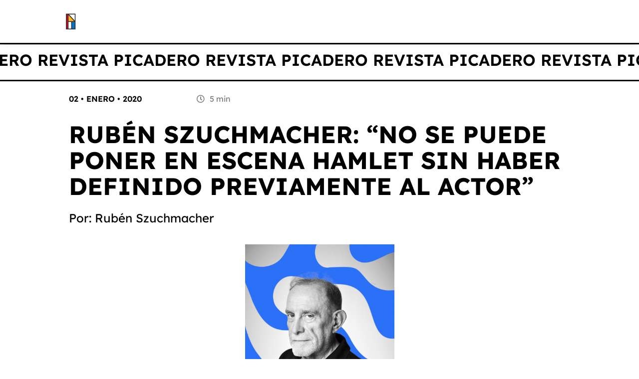

--- FILE ---
content_type: text/html; charset=UTF-8
request_url: https://inteatro.ar/novedades/ruben-szuchmacher/
body_size: 31279
content:
<!DOCTYPE html>
<html lang="es">
<head><meta charset="UTF-8"><script>if(navigator.userAgent.match(/MSIE|Internet Explorer/i)||navigator.userAgent.match(/Trident\/7\..*?rv:11/i)){var href=document.location.href;if(!href.match(/[?&]nowprocket/)){if(href.indexOf("?")==-1){if(href.indexOf("#")==-1){document.location.href=href+"?nowprocket=1"}else{document.location.href=href.replace("#","?nowprocket=1#")}}else{if(href.indexOf("#")==-1){document.location.href=href+"&nowprocket=1"}else{document.location.href=href.replace("#","&nowprocket=1#")}}}}</script><script>class RocketLazyLoadScripts{constructor(){this.triggerEvents=["keydown","mousedown","mousemove","touchmove","touchstart","touchend","wheel"],this.userEventHandler=this._triggerListener.bind(this),this.touchStartHandler=this._onTouchStart.bind(this),this.touchMoveHandler=this._onTouchMove.bind(this),this.touchEndHandler=this._onTouchEnd.bind(this),this.clickHandler=this._onClick.bind(this),this.interceptedClicks=[],window.addEventListener("pageshow",t=>{this.persisted=t.persisted}),window.addEventListener("DOMContentLoaded",()=>{this._preconnect3rdParties()}),this.delayedScripts={normal:[],async:[],defer:[]},this.trash=[],this.allJQueries=[]}_addUserInteractionListener(t){if(document.hidden){t._triggerListener();return}this.triggerEvents.forEach(e=>window.addEventListener(e,t.userEventHandler,{passive:!0})),window.addEventListener("touchstart",t.touchStartHandler,{passive:!0}),window.addEventListener("mousedown",t.touchStartHandler),document.addEventListener("visibilitychange",t.userEventHandler)}_removeUserInteractionListener(){this.triggerEvents.forEach(t=>window.removeEventListener(t,this.userEventHandler,{passive:!0})),document.removeEventListener("visibilitychange",this.userEventHandler)}_onTouchStart(t){"HTML"!==t.target.tagName&&(window.addEventListener("touchend",this.touchEndHandler),window.addEventListener("mouseup",this.touchEndHandler),window.addEventListener("touchmove",this.touchMoveHandler,{passive:!0}),window.addEventListener("mousemove",this.touchMoveHandler),t.target.addEventListener("click",this.clickHandler),this._renameDOMAttribute(t.target,"onclick","rocket-onclick"),this._pendingClickStarted())}_onTouchMove(t){window.removeEventListener("touchend",this.touchEndHandler),window.removeEventListener("mouseup",this.touchEndHandler),window.removeEventListener("touchmove",this.touchMoveHandler,{passive:!0}),window.removeEventListener("mousemove",this.touchMoveHandler),t.target.removeEventListener("click",this.clickHandler),this._renameDOMAttribute(t.target,"rocket-onclick","onclick"),this._pendingClickFinished()}_onTouchEnd(t){window.removeEventListener("touchend",this.touchEndHandler),window.removeEventListener("mouseup",this.touchEndHandler),window.removeEventListener("touchmove",this.touchMoveHandler,{passive:!0}),window.removeEventListener("mousemove",this.touchMoveHandler)}_onClick(t){t.target.removeEventListener("click",this.clickHandler),this._renameDOMAttribute(t.target,"rocket-onclick","onclick"),this.interceptedClicks.push(t),t.preventDefault(),t.stopPropagation(),t.stopImmediatePropagation(),this._pendingClickFinished()}_replayClicks(){window.removeEventListener("touchstart",this.touchStartHandler,{passive:!0}),window.removeEventListener("mousedown",this.touchStartHandler),this.interceptedClicks.forEach(t=>{t.target.dispatchEvent(new MouseEvent("click",{view:t.view,bubbles:!0,cancelable:!0}))})}_waitForPendingClicks(){return new Promise(t=>{this._isClickPending?this._pendingClickFinished=t:t()})}_pendingClickStarted(){this._isClickPending=!0}_pendingClickFinished(){this._isClickPending=!1}_renameDOMAttribute(t,e,r){t.hasAttribute&&t.hasAttribute(e)&&(event.target.setAttribute(r,event.target.getAttribute(e)),event.target.removeAttribute(e))}_triggerListener(){this._removeUserInteractionListener(this),"loading"===document.readyState?document.addEventListener("DOMContentLoaded",this._loadEverythingNow.bind(this)):this._loadEverythingNow()}_preconnect3rdParties(){let t=[];document.querySelectorAll("script[type=rocketlazyloadscript]").forEach(e=>{if(e.hasAttribute("src")){let r=new URL(e.src).origin;r!==location.origin&&t.push({src:r,crossOrigin:e.crossOrigin||"module"===e.getAttribute("data-rocket-type")})}}),t=[...new Map(t.map(t=>[JSON.stringify(t),t])).values()],this._batchInjectResourceHints(t,"preconnect")}async _loadEverythingNow(){this.lastBreath=Date.now(),this._delayEventListeners(this),this._delayJQueryReady(this),this._handleDocumentWrite(),this._registerAllDelayedScripts(),this._preloadAllScripts(),await this._loadScriptsFromList(this.delayedScripts.normal),await this._loadScriptsFromList(this.delayedScripts.defer),await this._loadScriptsFromList(this.delayedScripts.async);try{await this._triggerDOMContentLoaded(),await this._triggerWindowLoad()}catch(t){console.error(t)}window.dispatchEvent(new Event("rocket-allScriptsLoaded")),this._waitForPendingClicks().then(()=>{this._replayClicks()}),this._emptyTrash()}_registerAllDelayedScripts(){document.querySelectorAll("script[type=rocketlazyloadscript]").forEach(t=>{t.hasAttribute("data-rocket-src")?t.hasAttribute("async")&&!1!==t.async?this.delayedScripts.async.push(t):t.hasAttribute("defer")&&!1!==t.defer||"module"===t.getAttribute("data-rocket-type")?this.delayedScripts.defer.push(t):this.delayedScripts.normal.push(t):this.delayedScripts.normal.push(t)})}async _transformScript(t){return new Promise((await this._littleBreath(),navigator.userAgent.indexOf("Firefox/")>0||""===navigator.vendor)?e=>{let r=document.createElement("script");[...t.attributes].forEach(t=>{let e=t.nodeName;"type"!==e&&("data-rocket-type"===e&&(e="type"),"data-rocket-src"===e&&(e="src"),r.setAttribute(e,t.nodeValue))}),t.text&&(r.text=t.text),r.hasAttribute("src")?(r.addEventListener("load",e),r.addEventListener("error",e)):(r.text=t.text,e());try{t.parentNode.replaceChild(r,t)}catch(i){e()}}:async e=>{function r(){t.setAttribute("data-rocket-status","failed"),e()}try{let i=t.getAttribute("data-rocket-type"),n=t.getAttribute("data-rocket-src");t.text,i?(t.type=i,t.removeAttribute("data-rocket-type")):t.removeAttribute("type"),t.addEventListener("load",function r(){t.setAttribute("data-rocket-status","executed"),e()}),t.addEventListener("error",r),n?(t.removeAttribute("data-rocket-src"),t.src=n):t.src="data:text/javascript;base64,"+btoa(t.text)}catch(s){r()}})}async _loadScriptsFromList(t){let e=t.shift();return e&&e.isConnected?(await this._transformScript(e),this._loadScriptsFromList(t)):Promise.resolve()}_preloadAllScripts(){this._batchInjectResourceHints([...this.delayedScripts.normal,...this.delayedScripts.defer,...this.delayedScripts.async],"preload")}_batchInjectResourceHints(t,e){var r=document.createDocumentFragment();t.forEach(t=>{let i=t.getAttribute&&t.getAttribute("data-rocket-src")||t.src;if(i){let n=document.createElement("link");n.href=i,n.rel=e,"preconnect"!==e&&(n.as="script"),t.getAttribute&&"module"===t.getAttribute("data-rocket-type")&&(n.crossOrigin=!0),t.crossOrigin&&(n.crossOrigin=t.crossOrigin),t.integrity&&(n.integrity=t.integrity),r.appendChild(n),this.trash.push(n)}}),document.head.appendChild(r)}_delayEventListeners(t){let e={};function r(t,r){!function t(r){!e[r]&&(e[r]={originalFunctions:{add:r.addEventListener,remove:r.removeEventListener},eventsToRewrite:[]},r.addEventListener=function(){arguments[0]=i(arguments[0]),e[r].originalFunctions.add.apply(r,arguments)},r.removeEventListener=function(){arguments[0]=i(arguments[0]),e[r].originalFunctions.remove.apply(r,arguments)});function i(t){return e[r].eventsToRewrite.indexOf(t)>=0?"rocket-"+t:t}}(t),e[t].eventsToRewrite.push(r)}function i(t,e){let r=t[e];Object.defineProperty(t,e,{get:()=>r||function(){},set(i){t["rocket"+e]=r=i}})}r(document,"DOMContentLoaded"),r(window,"DOMContentLoaded"),r(window,"load"),r(window,"pageshow"),r(document,"readystatechange"),i(document,"onreadystatechange"),i(window,"onload"),i(window,"onpageshow")}_delayJQueryReady(t){let e;function r(r){if(r&&r.fn&&!t.allJQueries.includes(r)){r.fn.ready=r.fn.init.prototype.ready=function(e){return t.domReadyFired?e.bind(document)(r):document.addEventListener("rocket-DOMContentLoaded",()=>e.bind(document)(r)),r([])};let i=r.fn.on;r.fn.on=r.fn.init.prototype.on=function(){if(this[0]===window){function t(t){return t.split(" ").map(t=>"load"===t||0===t.indexOf("load.")?"rocket-jquery-load":t).join(" ")}"string"==typeof arguments[0]||arguments[0]instanceof String?arguments[0]=t(arguments[0]):"object"==typeof arguments[0]&&Object.keys(arguments[0]).forEach(e=>{delete Object.assign(arguments[0],{[t(e)]:arguments[0][e]})[e]})}return i.apply(this,arguments),this},t.allJQueries.push(r)}e=r}r(window.jQuery),Object.defineProperty(window,"jQuery",{get:()=>e,set(t){r(t)}})}async _triggerDOMContentLoaded(){this.domReadyFired=!0,await this._littleBreath(),document.dispatchEvent(new Event("rocket-DOMContentLoaded")),await this._littleBreath(),window.dispatchEvent(new Event("rocket-DOMContentLoaded")),await this._littleBreath(),document.dispatchEvent(new Event("rocket-readystatechange")),await this._littleBreath(),document.rocketonreadystatechange&&document.rocketonreadystatechange()}async _triggerWindowLoad(){await this._littleBreath(),window.dispatchEvent(new Event("rocket-load")),await this._littleBreath(),window.rocketonload&&window.rocketonload(),await this._littleBreath(),this.allJQueries.forEach(t=>t(window).trigger("rocket-jquery-load")),await this._littleBreath();let t=new Event("rocket-pageshow");t.persisted=this.persisted,window.dispatchEvent(t),await this._littleBreath(),window.rocketonpageshow&&window.rocketonpageshow({persisted:this.persisted})}_handleDocumentWrite(){let t=new Map;document.write=document.writeln=function(e){let r=document.currentScript;r||console.error("WPRocket unable to document.write this: "+e);let i=document.createRange(),n=r.parentElement,s=t.get(r);void 0===s&&(s=r.nextSibling,t.set(r,s));let a=document.createDocumentFragment();i.setStart(a,0),a.appendChild(i.createContextualFragment(e)),n.insertBefore(a,s)}}async _littleBreath(){Date.now()-this.lastBreath>45&&(await this._requestAnimFrame(),this.lastBreath=Date.now())}async _requestAnimFrame(){return document.hidden?new Promise(t=>setTimeout(t)):new Promise(t=>requestAnimationFrame(t))}_emptyTrash(){this.trash.forEach(t=>t.remove())}static run(){let t=new RocketLazyLoadScripts;t._addUserInteractionListener(t)}}RocketLazyLoadScripts.run();</script>
	
		<meta name='robots' content='index, follow, max-image-preview:large, max-snippet:-1, max-video-preview:-1' />

	<!-- This site is optimized with the Yoast SEO Premium plugin v20.1 (Yoast SEO v26.8) - https://yoast.com/product/yoast-seo-premium-wordpress/ -->
	<title>Rubén Szuchmacher: “No se puede poner en escena hamlet sin haber definido previamente al actor” - Instituto Nacional del Teatro</title>
	<link rel="canonical" href="https://inteatro.ar/novedades/ruben-szuchmacher/" />
	<meta property="og:locale" content="es_ES" />
	<meta property="og:type" content="article" />
	<meta property="og:title" content="Rubén Szuchmacher: “No se puede poner en escena hamlet sin haber definido previamente al actor”" />
	<meta property="og:description" content="Nunca pensé en dirigir Hamlet hasta que me encontré a tomar un café con Joaquín Furriel hace unos años. Pensando en sus proyectos futuros, le dije que me parecía que ya estaba en edad de actuar el príncipe y que no debía dejarlo para más adelante porque se le iba a pasar la edad. Furriel [&hellip;]" />
	<meta property="og:url" content="https://inteatro.ar/novedades/ruben-szuchmacher/" />
	<meta property="og:site_name" content="Instituto Nacional del Teatro" />
	<meta property="article:modified_time" content="2024-08-30T15:14:21+00:00" />
	<meta property="og:image" content="https://inteatro.ar/wp-content/uploads/2020/01/Ruben-Szuchmacher-Ph.Alejandra-Lopez-scaled.jpg" />
	<meta property="og:image:width" content="1707" />
	<meta property="og:image:height" content="2560" />
	<meta property="og:image:type" content="image/jpeg" />
	<meta name="twitter:card" content="summary_large_image" />
	<meta name="twitter:label1" content="Tiempo de lectura" />
	<meta name="twitter:data1" content="7 minutos" />
	<script type="application/ld+json" class="yoast-schema-graph">{"@context":"https://schema.org","@graph":[{"@type":"WebPage","@id":"https://inteatro.ar/novedades/ruben-szuchmacher/","url":"https://inteatro.ar/novedades/ruben-szuchmacher/","name":"Rubén Szuchmacher: “No se puede poner en escena hamlet sin haber definido previamente al actor” - Instituto Nacional del Teatro","isPartOf":{"@id":"https://inteatro.ar/#website"},"primaryImageOfPage":{"@id":"https://inteatro.ar/novedades/ruben-szuchmacher/#primaryimage"},"image":{"@id":"https://inteatro.ar/novedades/ruben-szuchmacher/#primaryimage"},"thumbnailUrl":"https://inteatro.ar/wp-content/uploads/2020/01/Ruben-Szuchmacher-Ph.Alejandra-Lopez-scaled.jpg","datePublished":"2020-01-02T16:36:21+00:00","dateModified":"2024-08-30T15:14:21+00:00","breadcrumb":{"@id":"https://inteatro.ar/novedades/ruben-szuchmacher/#breadcrumb"},"inLanguage":"es","potentialAction":[{"@type":"ReadAction","target":["https://inteatro.ar/novedades/ruben-szuchmacher/"]}]},{"@type":"ImageObject","inLanguage":"es","@id":"https://inteatro.ar/novedades/ruben-szuchmacher/#primaryimage","url":"https://inteatro.ar/wp-content/uploads/2020/01/Ruben-Szuchmacher-Ph.Alejandra-Lopez-scaled.jpg","contentUrl":"https://inteatro.ar/wp-content/uploads/2020/01/Ruben-Szuchmacher-Ph.Alejandra-Lopez-scaled.jpg","width":1707,"height":2560},{"@type":"BreadcrumbList","@id":"https://inteatro.ar/novedades/ruben-szuchmacher/#breadcrumb","itemListElement":[{"@type":"ListItem","position":1,"name":"Inicio","item":"https://inteatro.ar/"},{"@type":"ListItem","position":2,"name":"Rubén Szuchmacher: “No se puede poner en escena hamlet sin haber definido previamente al actor”"}]},{"@type":"WebSite","@id":"https://inteatro.ar/#website","url":"https://inteatro.ar/","name":"Instituto Nacional del Teatro","description":"🎭 Somos el organismo rector de la promoción y el apoyo a la actividad teatral en todo el territorio argentino.","publisher":{"@id":"https://inteatro.ar/#organization"},"potentialAction":[{"@type":"SearchAction","target":{"@type":"EntryPoint","urlTemplate":"https://inteatro.ar/?s={search_term_string}"},"query-input":{"@type":"PropertyValueSpecification","valueRequired":true,"valueName":"search_term_string"}}],"inLanguage":"es"},{"@type":"Organization","@id":"https://inteatro.ar/#organization","name":"Instituto Nacional del Teatro","url":"https://inteatro.ar/","logo":{"@type":"ImageObject","inLanguage":"es","@id":"https://inteatro.ar/#/schema/logo/image/","url":"https://inteatro.ar/wp-content/uploads/2026/01/cropped-Azul-Positivo-1.png","contentUrl":"https://inteatro.ar/wp-content/uploads/2026/01/cropped-Azul-Positivo-1.png","width":2256,"height":821,"caption":"Instituto Nacional del Teatro"},"image":{"@id":"https://inteatro.ar/#/schema/logo/image/"}}]}</script>
	<!-- / Yoast SEO Premium plugin. -->



<link rel="alternate" type="application/rss+xml" title="Instituto Nacional del Teatro &raquo; Feed" href="https://inteatro.ar/feed/" />
<link rel="alternate" type="application/rss+xml" title="Instituto Nacional del Teatro &raquo; Feed de los comentarios" href="https://inteatro.ar/comments/feed/" />
<style id='wp-img-auto-sizes-contain-inline-css'>
img:is([sizes=auto i],[sizes^="auto," i]){contain-intrinsic-size:3000px 1500px}
/*# sourceURL=wp-img-auto-sizes-contain-inline-css */
</style>
<link rel='stylesheet' id='sbi_styles-css' href='https://inteatro.ar/wp-content/plugins/instagram-feed/css/sbi-styles.min.css?ver=6.10.0' media='all' />
<link data-minify="1" rel='stylesheet' id='embedpress-css-css' href='https://inteatro.ar/wp-content/cache/min/1/wp-content/plugins/embedpress/assets/css/embedpress.css?ver=1768987780' media='all' />
<link data-minify="1" rel='stylesheet' id='embedpress-blocks-style-css' href='https://inteatro.ar/wp-content/cache/min/1/wp-content/plugins/embedpress/assets/css/blocks.build.css?ver=1768987780' media='all' />
<link data-minify="1" rel='stylesheet' id='embedpress-lazy-load-css-css' href='https://inteatro.ar/wp-content/cache/min/1/wp-content/plugins/embedpress/assets/css/lazy-load.css?ver=1768987780' media='all' />
<style id='wp-emoji-styles-inline-css'>

	img.wp-smiley, img.emoji {
		display: inline !important;
		border: none !important;
		box-shadow: none !important;
		height: 1em !important;
		width: 1em !important;
		margin: 0 0.07em !important;
		vertical-align: -0.1em !important;
		background: none !important;
		padding: 0 !important;
	}
/*# sourceURL=wp-emoji-styles-inline-css */
</style>
<link rel='stylesheet' id='wp-block-library-css' href='https://inteatro.ar/wp-includes/css/dist/block-library/style.min.css?ver=6.9' media='all' />
<style id='classic-theme-styles-inline-css'>
/*! This file is auto-generated */
.wp-block-button__link{color:#fff;background-color:#32373c;border-radius:9999px;box-shadow:none;text-decoration:none;padding:calc(.667em + 2px) calc(1.333em + 2px);font-size:1.125em}.wp-block-file__button{background:#32373c;color:#fff;text-decoration:none}
/*# sourceURL=/wp-includes/css/classic-themes.min.css */
</style>
<link data-minify="1" rel='stylesheet' id='jet-engine-frontend-css' href='https://inteatro.ar/wp-content/cache/min/1/wp-content/plugins/jet-engine/assets/css/frontend.css?ver=1768987780' media='all' />
<style id='global-styles-inline-css'>
:root{--wp--preset--aspect-ratio--square: 1;--wp--preset--aspect-ratio--4-3: 4/3;--wp--preset--aspect-ratio--3-4: 3/4;--wp--preset--aspect-ratio--3-2: 3/2;--wp--preset--aspect-ratio--2-3: 2/3;--wp--preset--aspect-ratio--16-9: 16/9;--wp--preset--aspect-ratio--9-16: 9/16;--wp--preset--color--black: #000000;--wp--preset--color--cyan-bluish-gray: #abb8c3;--wp--preset--color--white: #ffffff;--wp--preset--color--pale-pink: #f78da7;--wp--preset--color--vivid-red: #cf2e2e;--wp--preset--color--luminous-vivid-orange: #ff6900;--wp--preset--color--luminous-vivid-amber: #fcb900;--wp--preset--color--light-green-cyan: #7bdcb5;--wp--preset--color--vivid-green-cyan: #00d084;--wp--preset--color--pale-cyan-blue: #8ed1fc;--wp--preset--color--vivid-cyan-blue: #0693e3;--wp--preset--color--vivid-purple: #9b51e0;--wp--preset--gradient--vivid-cyan-blue-to-vivid-purple: linear-gradient(135deg,rgb(6,147,227) 0%,rgb(155,81,224) 100%);--wp--preset--gradient--light-green-cyan-to-vivid-green-cyan: linear-gradient(135deg,rgb(122,220,180) 0%,rgb(0,208,130) 100%);--wp--preset--gradient--luminous-vivid-amber-to-luminous-vivid-orange: linear-gradient(135deg,rgb(252,185,0) 0%,rgb(255,105,0) 100%);--wp--preset--gradient--luminous-vivid-orange-to-vivid-red: linear-gradient(135deg,rgb(255,105,0) 0%,rgb(207,46,46) 100%);--wp--preset--gradient--very-light-gray-to-cyan-bluish-gray: linear-gradient(135deg,rgb(238,238,238) 0%,rgb(169,184,195) 100%);--wp--preset--gradient--cool-to-warm-spectrum: linear-gradient(135deg,rgb(74,234,220) 0%,rgb(151,120,209) 20%,rgb(207,42,186) 40%,rgb(238,44,130) 60%,rgb(251,105,98) 80%,rgb(254,248,76) 100%);--wp--preset--gradient--blush-light-purple: linear-gradient(135deg,rgb(255,206,236) 0%,rgb(152,150,240) 100%);--wp--preset--gradient--blush-bordeaux: linear-gradient(135deg,rgb(254,205,165) 0%,rgb(254,45,45) 50%,rgb(107,0,62) 100%);--wp--preset--gradient--luminous-dusk: linear-gradient(135deg,rgb(255,203,112) 0%,rgb(199,81,192) 50%,rgb(65,88,208) 100%);--wp--preset--gradient--pale-ocean: linear-gradient(135deg,rgb(255,245,203) 0%,rgb(182,227,212) 50%,rgb(51,167,181) 100%);--wp--preset--gradient--electric-grass: linear-gradient(135deg,rgb(202,248,128) 0%,rgb(113,206,126) 100%);--wp--preset--gradient--midnight: linear-gradient(135deg,rgb(2,3,129) 0%,rgb(40,116,252) 100%);--wp--preset--font-size--small: 13px;--wp--preset--font-size--medium: 20px;--wp--preset--font-size--large: 36px;--wp--preset--font-size--x-large: 42px;--wp--preset--spacing--20: 0.44rem;--wp--preset--spacing--30: 0.67rem;--wp--preset--spacing--40: 1rem;--wp--preset--spacing--50: 1.5rem;--wp--preset--spacing--60: 2.25rem;--wp--preset--spacing--70: 3.38rem;--wp--preset--spacing--80: 5.06rem;--wp--preset--shadow--natural: 6px 6px 9px rgba(0, 0, 0, 0.2);--wp--preset--shadow--deep: 12px 12px 50px rgba(0, 0, 0, 0.4);--wp--preset--shadow--sharp: 6px 6px 0px rgba(0, 0, 0, 0.2);--wp--preset--shadow--outlined: 6px 6px 0px -3px rgb(255, 255, 255), 6px 6px rgb(0, 0, 0);--wp--preset--shadow--crisp: 6px 6px 0px rgb(0, 0, 0);}:where(.is-layout-flex){gap: 0.5em;}:where(.is-layout-grid){gap: 0.5em;}body .is-layout-flex{display: flex;}.is-layout-flex{flex-wrap: wrap;align-items: center;}.is-layout-flex > :is(*, div){margin: 0;}body .is-layout-grid{display: grid;}.is-layout-grid > :is(*, div){margin: 0;}:where(.wp-block-columns.is-layout-flex){gap: 2em;}:where(.wp-block-columns.is-layout-grid){gap: 2em;}:where(.wp-block-post-template.is-layout-flex){gap: 1.25em;}:where(.wp-block-post-template.is-layout-grid){gap: 1.25em;}.has-black-color{color: var(--wp--preset--color--black) !important;}.has-cyan-bluish-gray-color{color: var(--wp--preset--color--cyan-bluish-gray) !important;}.has-white-color{color: var(--wp--preset--color--white) !important;}.has-pale-pink-color{color: var(--wp--preset--color--pale-pink) !important;}.has-vivid-red-color{color: var(--wp--preset--color--vivid-red) !important;}.has-luminous-vivid-orange-color{color: var(--wp--preset--color--luminous-vivid-orange) !important;}.has-luminous-vivid-amber-color{color: var(--wp--preset--color--luminous-vivid-amber) !important;}.has-light-green-cyan-color{color: var(--wp--preset--color--light-green-cyan) !important;}.has-vivid-green-cyan-color{color: var(--wp--preset--color--vivid-green-cyan) !important;}.has-pale-cyan-blue-color{color: var(--wp--preset--color--pale-cyan-blue) !important;}.has-vivid-cyan-blue-color{color: var(--wp--preset--color--vivid-cyan-blue) !important;}.has-vivid-purple-color{color: var(--wp--preset--color--vivid-purple) !important;}.has-black-background-color{background-color: var(--wp--preset--color--black) !important;}.has-cyan-bluish-gray-background-color{background-color: var(--wp--preset--color--cyan-bluish-gray) !important;}.has-white-background-color{background-color: var(--wp--preset--color--white) !important;}.has-pale-pink-background-color{background-color: var(--wp--preset--color--pale-pink) !important;}.has-vivid-red-background-color{background-color: var(--wp--preset--color--vivid-red) !important;}.has-luminous-vivid-orange-background-color{background-color: var(--wp--preset--color--luminous-vivid-orange) !important;}.has-luminous-vivid-amber-background-color{background-color: var(--wp--preset--color--luminous-vivid-amber) !important;}.has-light-green-cyan-background-color{background-color: var(--wp--preset--color--light-green-cyan) !important;}.has-vivid-green-cyan-background-color{background-color: var(--wp--preset--color--vivid-green-cyan) !important;}.has-pale-cyan-blue-background-color{background-color: var(--wp--preset--color--pale-cyan-blue) !important;}.has-vivid-cyan-blue-background-color{background-color: var(--wp--preset--color--vivid-cyan-blue) !important;}.has-vivid-purple-background-color{background-color: var(--wp--preset--color--vivid-purple) !important;}.has-black-border-color{border-color: var(--wp--preset--color--black) !important;}.has-cyan-bluish-gray-border-color{border-color: var(--wp--preset--color--cyan-bluish-gray) !important;}.has-white-border-color{border-color: var(--wp--preset--color--white) !important;}.has-pale-pink-border-color{border-color: var(--wp--preset--color--pale-pink) !important;}.has-vivid-red-border-color{border-color: var(--wp--preset--color--vivid-red) !important;}.has-luminous-vivid-orange-border-color{border-color: var(--wp--preset--color--luminous-vivid-orange) !important;}.has-luminous-vivid-amber-border-color{border-color: var(--wp--preset--color--luminous-vivid-amber) !important;}.has-light-green-cyan-border-color{border-color: var(--wp--preset--color--light-green-cyan) !important;}.has-vivid-green-cyan-border-color{border-color: var(--wp--preset--color--vivid-green-cyan) !important;}.has-pale-cyan-blue-border-color{border-color: var(--wp--preset--color--pale-cyan-blue) !important;}.has-vivid-cyan-blue-border-color{border-color: var(--wp--preset--color--vivid-cyan-blue) !important;}.has-vivid-purple-border-color{border-color: var(--wp--preset--color--vivid-purple) !important;}.has-vivid-cyan-blue-to-vivid-purple-gradient-background{background: var(--wp--preset--gradient--vivid-cyan-blue-to-vivid-purple) !important;}.has-light-green-cyan-to-vivid-green-cyan-gradient-background{background: var(--wp--preset--gradient--light-green-cyan-to-vivid-green-cyan) !important;}.has-luminous-vivid-amber-to-luminous-vivid-orange-gradient-background{background: var(--wp--preset--gradient--luminous-vivid-amber-to-luminous-vivid-orange) !important;}.has-luminous-vivid-orange-to-vivid-red-gradient-background{background: var(--wp--preset--gradient--luminous-vivid-orange-to-vivid-red) !important;}.has-very-light-gray-to-cyan-bluish-gray-gradient-background{background: var(--wp--preset--gradient--very-light-gray-to-cyan-bluish-gray) !important;}.has-cool-to-warm-spectrum-gradient-background{background: var(--wp--preset--gradient--cool-to-warm-spectrum) !important;}.has-blush-light-purple-gradient-background{background: var(--wp--preset--gradient--blush-light-purple) !important;}.has-blush-bordeaux-gradient-background{background: var(--wp--preset--gradient--blush-bordeaux) !important;}.has-luminous-dusk-gradient-background{background: var(--wp--preset--gradient--luminous-dusk) !important;}.has-pale-ocean-gradient-background{background: var(--wp--preset--gradient--pale-ocean) !important;}.has-electric-grass-gradient-background{background: var(--wp--preset--gradient--electric-grass) !important;}.has-midnight-gradient-background{background: var(--wp--preset--gradient--midnight) !important;}.has-small-font-size{font-size: var(--wp--preset--font-size--small) !important;}.has-medium-font-size{font-size: var(--wp--preset--font-size--medium) !important;}.has-large-font-size{font-size: var(--wp--preset--font-size--large) !important;}.has-x-large-font-size{font-size: var(--wp--preset--font-size--x-large) !important;}
:where(.wp-block-post-template.is-layout-flex){gap: 1.25em;}:where(.wp-block-post-template.is-layout-grid){gap: 1.25em;}
:where(.wp-block-term-template.is-layout-flex){gap: 1.25em;}:where(.wp-block-term-template.is-layout-grid){gap: 1.25em;}
:where(.wp-block-columns.is-layout-flex){gap: 2em;}:where(.wp-block-columns.is-layout-grid){gap: 2em;}
:root :where(.wp-block-pullquote){font-size: 1.5em;line-height: 1.6;}
/*# sourceURL=global-styles-inline-css */
</style>
<link rel='stylesheet' id='hello-elementor-css' href='https://inteatro.ar/wp-content/themes/hello-elementor/style.min.css?ver=3.0.2' media='all' />
<link rel='stylesheet' id='hello-elementor-theme-style-css' href='https://inteatro.ar/wp-content/themes/hello-elementor/theme.min.css?ver=3.0.2' media='all' />
<link rel='stylesheet' id='hello-elementor-header-footer-css' href='https://inteatro.ar/wp-content/themes/hello-elementor/header-footer.min.css?ver=3.0.2' media='all' />
<link rel='stylesheet' id='elementor-frontend-css' href='https://inteatro.ar/wp-content/plugins/elementor/assets/css/frontend.min.css?ver=3.34.2' media='all' />
<style id='elementor-frontend-inline-css'>
.elementor-27073 .elementor-element.elementor-element-0282a74:not(.elementor-motion-effects-element-type-background), .elementor-27073 .elementor-element.elementor-element-0282a74 > .elementor-motion-effects-container > .elementor-motion-effects-layer{background-image:url("https://inteatro.ar/wp-content/uploads/2020/01/Ruben-Szuchmacher-Ph.Alejandra-Lopez-scaled.jpg");}
/*# sourceURL=elementor-frontend-inline-css */
</style>
<link rel='stylesheet' id='elementor-post-6-css' href='https://inteatro.ar/wp-content/uploads/elementor/css/post-6.css?ver=1768987782' media='all' />
<link rel='stylesheet' id='widget-image-css' href='https://inteatro.ar/wp-content/plugins/elementor/assets/css/widget-image.min.css?ver=3.34.2' media='all' />
<link rel='stylesheet' id='widget-nav-menu-css' href='https://inteatro.ar/wp-content/plugins/elementor-pro/assets/css/widget-nav-menu.min.css?ver=3.29.2' media='all' />
<link rel='stylesheet' id='e-sticky-css' href='https://inteatro.ar/wp-content/plugins/elementor-pro/assets/css/modules/sticky.min.css?ver=3.29.2' media='all' />
<link rel='stylesheet' id='widget-social-icons-css' href='https://inteatro.ar/wp-content/plugins/elementor/assets/css/widget-social-icons.min.css?ver=3.34.2' media='all' />
<link rel='stylesheet' id='e-apple-webkit-css' href='https://inteatro.ar/wp-content/plugins/elementor/assets/css/conditionals/apple-webkit.min.css?ver=3.34.2' media='all' />
<link rel='stylesheet' id='widget-icon-list-css' href='https://inteatro.ar/wp-content/plugins/elementor/assets/css/widget-icon-list.min.css?ver=3.34.2' media='all' />
<link rel='stylesheet' id='e-motion-fx-css' href='https://inteatro.ar/wp-content/plugins/elementor-pro/assets/css/modules/motion-fx.min.css?ver=3.29.2' media='all' />
<link rel='stylesheet' id='widget-heading-css' href='https://inteatro.ar/wp-content/plugins/elementor/assets/css/widget-heading.min.css?ver=3.34.2' media='all' />
<link data-minify="1" rel='stylesheet' id='swiper-css' href='https://inteatro.ar/wp-content/cache/min/1/wp-content/plugins/elementor/assets/lib/swiper/v8/css/swiper.min.css?ver=1768987780' media='all' />
<link rel='stylesheet' id='e-swiper-css' href='https://inteatro.ar/wp-content/plugins/elementor/assets/css/conditionals/e-swiper.min.css?ver=3.34.2' media='all' />
<link rel='stylesheet' id='widget-divider-css' href='https://inteatro.ar/wp-content/plugins/elementor/assets/css/widget-divider.min.css?ver=3.34.2' media='all' />
<link rel='stylesheet' id='widget-author-box-css' href='https://inteatro.ar/wp-content/plugins/elementor-pro/assets/css/widget-author-box.min.css?ver=3.29.2' media='all' />
<link data-minify="1" rel='stylesheet' id='elementor-icons-css' href='https://inteatro.ar/wp-content/cache/min/1/wp-content/plugins/elementor/assets/lib/eicons/css/elementor-icons.min.css?ver=1768987780' media='all' />
<link rel='stylesheet' id='sbistyles-css' href='https://inteatro.ar/wp-content/plugins/instagram-feed/css/sbi-styles.min.css?ver=6.10.0' media='all' />
<link rel='stylesheet' id='elementor-post-540-css' href='https://inteatro.ar/wp-content/uploads/elementor/css/post-540.css?ver=1768987782' media='all' />
<link rel='stylesheet' id='elementor-post-552-css' href='https://inteatro.ar/wp-content/uploads/elementor/css/post-552.css?ver=1768987782' media='all' />
<link rel='stylesheet' id='elementor-post-27073-css' href='https://inteatro.ar/wp-content/uploads/elementor/css/post-27073.css?ver=1768989039' media='all' />
<link rel='stylesheet' id='elementor-post-27004-css' href='https://inteatro.ar/wp-content/uploads/elementor/css/post-27004.css?ver=1768988007' media='all' />
<style id='rocket-lazyload-inline-css'>
.rll-youtube-player{position:relative;padding-bottom:56.23%;height:0;overflow:hidden;max-width:100%;}.rll-youtube-player:focus-within{outline: 2px solid currentColor;outline-offset: 5px;}.rll-youtube-player iframe{position:absolute;top:0;left:0;width:100%;height:100%;z-index:100;background:0 0}.rll-youtube-player img{bottom:0;display:block;left:0;margin:auto;max-width:100%;width:100%;position:absolute;right:0;top:0;border:none;height:auto;-webkit-transition:.4s all;-moz-transition:.4s all;transition:.4s all}.rll-youtube-player img:hover{-webkit-filter:brightness(75%)}.rll-youtube-player .play{height:100%;width:100%;left:0;top:0;position:absolute;background:url(https://inteatro.ar/wp-content/plugins/wp-rocket/assets/img/youtube.png) no-repeat center;background-color: transparent !important;cursor:pointer;border:none;}
/*# sourceURL=rocket-lazyload-inline-css */
</style>
<link data-minify="1" rel='stylesheet' id='elementor-gf-local-encodesans-css' href='https://inteatro.ar/wp-content/cache/min/1/wp-content/uploads/elementor/google-fonts/css/encodesans.css?ver=1768987780' media='all' />
<link data-minify="1" rel='stylesheet' id='elementor-gf-local-lexend-css' href='https://inteatro.ar/wp-content/cache/min/1/wp-content/uploads/elementor/google-fonts/css/lexend.css?ver=1768988009' media='all' />
<link data-minify="1" rel='stylesheet' id='elementor-gf-local-roboto-css' href='https://inteatro.ar/wp-content/cache/min/1/wp-content/uploads/elementor/google-fonts/css/roboto.css?ver=1768987809' media='all' />
<link rel='stylesheet' id='elementor-icons-shared-0-css' href='https://inteatro.ar/wp-content/plugins/elementor/assets/lib/font-awesome/css/fontawesome.min.css?ver=5.15.3' media='all' />
<link data-minify="1" rel='stylesheet' id='elementor-icons-fa-solid-css' href='https://inteatro.ar/wp-content/cache/min/1/wp-content/plugins/elementor/assets/lib/font-awesome/css/solid.min.css?ver=1768987780' media='all' />
<link data-minify="1" rel='stylesheet' id='elementor-icons-fa-brands-css' href='https://inteatro.ar/wp-content/cache/min/1/wp-content/plugins/elementor/assets/lib/font-awesome/css/brands.min.css?ver=1768987780' media='all' />
<link data-minify="1" rel='stylesheet' id='elementor-icons-fa-regular-css' href='https://inteatro.ar/wp-content/cache/min/1/wp-content/plugins/elementor/assets/lib/font-awesome/css/regular.min.css?ver=1768987780' media='all' />
<script type="rocketlazyloadscript" data-rocket-src="https://inteatro.ar/wp-includes/js/jquery/jquery.min.js?ver=3.7.1" id="jquery-core-js" defer></script>
<script type="rocketlazyloadscript" data-rocket-src="https://inteatro.ar/wp-includes/js/jquery/jquery-migrate.min.js?ver=3.4.1" id="jquery-migrate-js" defer></script>
<link rel="https://api.w.org/" href="https://inteatro.ar/wp-json/" /><link rel="alternate" title="JSON" type="application/json" href="https://inteatro.ar/wp-json/wp/v2/novedades/26633" /><link rel="EditURI" type="application/rsd+xml" title="RSD" href="https://inteatro.ar/xmlrpc.php?rsd" />
<meta name="generator" content="WordPress 6.9" />
<link rel='shortlink' href='https://inteatro.ar/?p=26633' />
<meta name="generator" content="Elementor 3.34.2; features: additional_custom_breakpoints; settings: css_print_method-external, google_font-enabled, font_display-auto">
<meta name="facebook-domain-verification" content="4fxl8w96f8697x0pavdyjsnardgk43" />
<meta name="facebook-domain-verification" content="rp7jsfxshhklr2o0w8reqegkvmgsuw" />
<meta name="facebook-domain-verification" content="l7ujeeu7gh3vpl55n3pvd5j5mvaa5m" />
<meta name="facebook-domain-verification" content="himce61upnz04uj8nly325e1ysgd6j" />
<!-- Google tag (gtag.js) -->
<script type="rocketlazyloadscript" async data-rocket-src="https://www.googletagmanager.com/gtag/js?id=G-MF2SQGRC09"></script>
<script type="rocketlazyloadscript">
  window.dataLayer = window.dataLayer || [];
  function gtag(){dataLayer.push(arguments);}
  gtag('js', new Date());

  gtag('config', 'G-MF2SQGRC09');
</script>
			<style>
				.e-con.e-parent:nth-of-type(n+4):not(.e-lazyloaded):not(.e-no-lazyload),
				.e-con.e-parent:nth-of-type(n+4):not(.e-lazyloaded):not(.e-no-lazyload) * {
					background-image: none !important;
				}
				@media screen and (max-height: 1024px) {
					.e-con.e-parent:nth-of-type(n+3):not(.e-lazyloaded):not(.e-no-lazyload),
					.e-con.e-parent:nth-of-type(n+3):not(.e-lazyloaded):not(.e-no-lazyload) * {
						background-image: none !important;
					}
				}
				@media screen and (max-height: 640px) {
					.e-con.e-parent:nth-of-type(n+2):not(.e-lazyloaded):not(.e-no-lazyload),
					.e-con.e-parent:nth-of-type(n+2):not(.e-lazyloaded):not(.e-no-lazyload) * {
						background-image: none !important;
					}
				}
			</style>
			<link rel="icon" href="https://inteatro.ar/wp-content/uploads/2026/01/cropped-cropped-Azul-Positivo-1-32x32.png" sizes="32x32" />
<link rel="icon" href="https://inteatro.ar/wp-content/uploads/2026/01/cropped-cropped-Azul-Positivo-1-192x192.png" sizes="192x192" />
<link rel="apple-touch-icon" href="https://inteatro.ar/wp-content/uploads/2026/01/cropped-cropped-Azul-Positivo-1-180x180.png" />
<meta name="msapplication-TileImage" content="https://inteatro.ar/wp-content/uploads/2026/01/cropped-cropped-Azul-Positivo-1-270x270.png" />
		<style id="wp-custom-css">
			

/* === Estilo del formulario de contraseña === */
.post-password-form {
    padding: 80px; /* Espaciado interno amplio */
    margin: 100px auto; /* Centrado horizontal y separación vertical */
    background: #185D89; /* Fondo azul */
    color: #FFFFFF; /* Texto blanco */
    line-height: 2; /* Interlineado cómodo */
    box-sizing: content-box;
    font-size: 20px;
    font-family: "Encode Sans", Ubuntu, "Futura Std Book", Arial, sans-serif;
    max-width: 600px; /* Limita el ancho para mejor legibilidad */
    border-radius: 8px;
    box-shadow: 0 0 20px rgba(0,0,0,0.1); /* Suaviza el contorno */
}

/* Campo de contraseña */
#pwbox-2548 {
    color: #FFFFFF;
    background-color: transparent;
    border: 2px solid #FFFFFF;
    padding: 10px;
    width: 100%;
    font-size: 18px;
    border-radius: 5px; /* Bordes redondeados completos */
    margin-bottom: 15px; /* Agrega separación respecto al botón */
}

/* Botón "Entrar" separado y redondeado */
.post-password-form input[type="submit"] {
    background-color: #FFA200 !important;
    color: #FFFFFF !important;
    border: none !important;
    padding: 10px 20px !important;
    font-weight: 700;
    font-size: 16px;
    border-radius: 5px; /* Uniforme en todas las esquinas */
    cursor: pointer;
    transition: background-color 0.3s ease;
    opacity: 1 !important;
    display: inline-block;
}


.post-password-form input[type="submit"]:hover {
    background-color: #cc8400 !important;
}


/* === Etiquetas del formulario === */
label {
    line-height: 2;
    font-family: "Encode Sans", Ubuntu, "Futura Std Book", Arial, sans-serif;
    color: #FFFFFF;
    font-weight: 600;
}

/* === Primer párrafo del formulario (mensaje) === */
body > form > p:nth-child(1) {
    color: white;
    font-family: "Encode Sans", sans-serif;
}

/* === Enlaces en general === */
a {
    color: #0175C9;
    text-decoration: none;
}
a:hover {
    color: darkblue;
}


/* === Sticky para elementos con ID "sticky" (si aplica en otros contextos) === */
#sticky {
    position: sticky;
    top: 0;
}
		</style>
		<noscript><style id="rocket-lazyload-nojs-css">.rll-youtube-player, [data-lazy-src]{display:none !important;}</style></noscript>	<meta name="viewport" content="width=device-width, initial-scale=1.0, viewport-fit=cover" /></head>
<body class="wp-singular novedades-template-default single single-novedades postid-26633 wp-custom-logo wp-theme-hello-elementor elementor-default elementor-template-canvas elementor-kit-6 elementor-page-27073">
			<div data-elementor-type="single-post" data-elementor-id="27073" class="elementor elementor-27073 elementor-location-single post-26633 novedades type-novedades status-publish has-post-thumbnail hentry micrositio-editorial lugares-argentina" data-elementor-post-type="elementor_library">
					<header class="elementor-section elementor-top-section elementor-element elementor-element-43962cb elementor-section-content-middle elementor-section-full_width elementor-section-height-min-height elementor-section-height-default elementor-section-items-middle" data-id="43962cb" data-element_type="section" data-settings="{&quot;background_background&quot;:&quot;classic&quot;,&quot;sticky&quot;:&quot;top&quot;,&quot;animation&quot;:&quot;none&quot;,&quot;sticky_offset_mobile&quot;:0,&quot;sticky_effects_offset_mobile&quot;:0,&quot;animation_mobile&quot;:&quot;none&quot;,&quot;sticky_on&quot;:[&quot;desktop&quot;,&quot;tablet&quot;,&quot;mobile&quot;],&quot;sticky_offset&quot;:0,&quot;sticky_effects_offset&quot;:0,&quot;sticky_anchor_link_offset&quot;:0}">
							<div class="elementor-background-overlay"></div>
							<div class="elementor-container elementor-column-gap-default">
					<div class="elementor-column elementor-col-33 elementor-top-column elementor-element elementor-element-564fd5a" data-id="564fd5a" data-element_type="column">
			<div class="elementor-widget-wrap elementor-element-populated">
						<div class="elementor-element elementor-element-fa8e2dd elementor-widget-mobile__width-initial elementor-widget__width-inherit elementor-widget elementor-widget-image" data-id="fa8e2dd" data-element_type="widget" data-widget_type="image.default">
				<div class="elementor-widget-container">
																<a href="https://inteatro.ar/">
							<img width="150" height="150" src="data:image/svg+xml,%3Csvg%20xmlns='http://www.w3.org/2000/svg'%20viewBox='0%200%20150%20150'%3E%3C/svg%3E" class="attachment-medium size-medium wp-image-24884" alt="" data-lazy-src="https://inteatro.ar/wp-content/uploads/2022/05/iso-int.svg" /><noscript><img width="150" height="150" src="https://inteatro.ar/wp-content/uploads/2022/05/iso-int.svg" class="attachment-medium size-medium wp-image-24884" alt="" /></noscript>								</a>
															</div>
				</div>
					</div>
		</div>
				<div class="elementor-column elementor-col-33 elementor-top-column elementor-element elementor-element-f52a6eb" data-id="f52a6eb" data-element_type="column">
			<div class="elementor-widget-wrap elementor-element-populated">
						<div class="elementor-element elementor-element-b496777 elementor-widget-mobile__width-initial elementor-widget elementor-widget-image" data-id="b496777" data-element_type="widget" data-widget_type="image.default">
				<div class="elementor-widget-container">
																<a href="https://inteatro.ar/editorial">
							<img width="300" height="132" src="data:image/svg+xml,%3Csvg%20xmlns='http://www.w3.org/2000/svg'%20viewBox='0%200%20300%20132'%3E%3C/svg%3E" class="attachment-medium size-medium wp-image-26450" alt="logo-editorial" data-lazy-src="https://inteatro.ar/wp-content/uploads/2022/12/LogoEditorial.svg" /><noscript><img width="300" height="132" src="https://inteatro.ar/wp-content/uploads/2022/12/LogoEditorial.svg" class="attachment-medium size-medium wp-image-26450" alt="logo-editorial" /></noscript>								</a>
															</div>
				</div>
					</div>
		</div>
				<div class="elementor-column elementor-col-33 elementor-top-column elementor-element elementor-element-ca92491" data-id="ca92491" data-element_type="column">
			<div class="elementor-widget-wrap elementor-element-populated">
						<div class="elementor-element elementor-element-bee95f8 elementor-nav-menu--stretch elementor-widget-tablet__width-initial elementor-widget__width-initial elementor-nav-menu__text-align-center elementor-nav-menu--toggle elementor-nav-menu--burger elementor-widget elementor-widget-nav-menu" data-id="bee95f8" data-element_type="widget" data-settings="{&quot;full_width&quot;:&quot;stretch&quot;,&quot;layout&quot;:&quot;dropdown&quot;,&quot;submenu_icon&quot;:{&quot;value&quot;:&quot;&lt;i class=\&quot;fas fa-caret-down\&quot;&gt;&lt;\/i&gt;&quot;,&quot;library&quot;:&quot;fa-solid&quot;},&quot;toggle&quot;:&quot;burger&quot;}" data-widget_type="nav-menu.default">
				<div class="elementor-widget-container">
							<div class="elementor-menu-toggle" role="button" tabindex="0" aria-label="Alternar menú" aria-expanded="false">
			<i aria-hidden="true" role="presentation" class="elementor-menu-toggle__icon--open eicon-menu-bar"></i><i aria-hidden="true" role="presentation" class="elementor-menu-toggle__icon--close eicon-close"></i>		</div>
					<nav class="elementor-nav-menu--dropdown elementor-nav-menu__container" aria-hidden="true">
				<ul id="menu-2-bee95f8" class="elementor-nav-menu"><li class="menu-item menu-item-type-custom menu-item-object-custom menu-item-26973"><a href="https://inteatro.ar/editorial/" class="elementor-item" tabindex="-1">Editorial</a></li>
<li class="menu-item menu-item-type-custom menu-item-object-custom menu-item-26974"><a href="https://inteatro.ar/libros/" class="elementor-item" tabindex="-1">Libros</a></li>
<li class="menu-item menu-item-type-custom menu-item-object-custom menu-item-26975"><a href="https://inteatro.ar/cuadernos/" class="elementor-item" tabindex="-1">Cuadernos</a></li>
<li class="menu-item menu-item-type-custom menu-item-object-custom menu-item-26976"><a href="https://inteatro.ar/revistas-de-picadero/" class="elementor-item" tabindex="-1">Revistas</a></li>
</ul>			</nav>
						</div>
				</div>
					</div>
		</div>
					</div>
		</header>
				<section class="elementor-section elementor-top-section elementor-element elementor-element-7c6c049 elementor-section-full_width elementor-section-height-min-height elementor-section-items-stretch elementor-section-stretched elementor-section-height-default" data-id="7c6c049" data-element_type="section" data-settings="{&quot;stretch_section&quot;:&quot;section-stretched&quot;,&quot;background_background&quot;:&quot;classic&quot;}">
						<div class="elementor-container elementor-column-gap-default">
					<div class="elementor-column elementor-col-100 elementor-top-column elementor-element elementor-element-57463cc" data-id="57463cc" data-element_type="column">
			<div class="elementor-widget-wrap elementor-element-populated">
						<div class="elementor-element elementor-element-62004c9 elementor-widget-mobile__width-initial elementor-absolute elementor-widget__width-initial elementor-widget elementor-widget-heading" data-id="62004c9" data-element_type="widget" data-settings="{&quot;_position&quot;:&quot;absolute&quot;,&quot;motion_fx_motion_fx_scrolling&quot;:&quot;yes&quot;,&quot;motion_fx_translateX_effect&quot;:&quot;yes&quot;,&quot;motion_fx_translateX_speed&quot;:{&quot;unit&quot;:&quot;px&quot;,&quot;size&quot;:10,&quot;sizes&quot;:[]},&quot;_animation_mobile&quot;:&quot;none&quot;,&quot;motion_fx_translateX_affectedRange&quot;:{&quot;unit&quot;:&quot;%&quot;,&quot;size&quot;:&quot;&quot;,&quot;sizes&quot;:{&quot;start&quot;:0,&quot;end&quot;:100}},&quot;motion_fx_devices&quot;:[&quot;desktop&quot;,&quot;tablet&quot;,&quot;mobile&quot;]}" data-widget_type="heading.default">
				<div class="elementor-widget-container">
					<h2 class="elementor-heading-title elementor-size-default">Revista Picadero Revista Picadero Revista Picadero Revista Picadero Revista Picadero Revista Picadero Revista Picadero</h2>				</div>
				</div>
					</div>
		</div>
					</div>
		</section>
				<section class="elementor-section elementor-top-section elementor-element elementor-element-1e01ff6 elementor-section-full_width elementor-section-height-default elementor-section-height-default" data-id="1e01ff6" data-element_type="section">
						<div class="elementor-container elementor-column-gap-default">
					<div class="elementor-column elementor-col-50 elementor-top-column elementor-element elementor-element-6fb122c" data-id="6fb122c" data-element_type="column">
			<div class="elementor-widget-wrap elementor-element-populated">
						<div class="elementor-element elementor-element-ee54d8b elementor-widget elementor-widget-heading" data-id="ee54d8b" data-element_type="widget" data-widget_type="heading.default">
				<div class="elementor-widget-container">
					<h3 class="elementor-heading-title elementor-size-default">02 • enero • 2020</h3>				</div>
				</div>
					</div>
		</div>
				<div class="elementor-column elementor-col-50 elementor-top-column elementor-element elementor-element-110369e" data-id="110369e" data-element_type="column">
			<div class="elementor-widget-wrap elementor-element-populated">
						<div class="elementor-element elementor-element-0f8b0b2 elementor-widget elementor-widget-jet-listing-dynamic-field" data-id="0f8b0b2" data-element_type="widget" data-widget_type="jet-listing-dynamic-field.default">
				<div class="elementor-widget-container">
					<div class="jet-listing jet-listing-dynamic-field display-inline"><div class="jet-listing-dynamic-field__inline-wrap"><i class="jet-listing-dynamic-field__icon far fa-clock" aria-hidden="true"></i><div class="jet-listing-dynamic-field__content" >5 min</div></div></div>				</div>
				</div>
					</div>
		</div>
					</div>
		</section>
				<section class="elementor-section elementor-top-section elementor-element elementor-element-7304746 elementor-section-full_width elementor-section-height-default elementor-section-height-default" data-id="7304746" data-element_type="section">
						<div class="elementor-container elementor-column-gap-default">
					<div class="elementor-column elementor-col-100 elementor-top-column elementor-element elementor-element-403b70b" data-id="403b70b" data-element_type="column">
			<div class="elementor-widget-wrap elementor-element-populated">
						<div class="elementor-element elementor-element-692b429 elementor-widget elementor-widget-heading" data-id="692b429" data-element_type="widget" data-widget_type="heading.default">
				<div class="elementor-widget-container">
					<h2 class="elementor-heading-title elementor-size-default">Rubén Szuchmacher: “No se puede poner en escena hamlet sin haber definido previamente al actor”</h2>				</div>
				</div>
				<div class="elementor-element elementor-element-4b0a28c elementor-widget elementor-widget-jet-listing-dynamic-field" data-id="4b0a28c" data-element_type="widget" data-widget_type="jet-listing-dynamic-field.default">
				<div class="elementor-widget-container">
					<div class="jet-listing jet-listing-dynamic-field display-inline"><div class="jet-listing-dynamic-field__inline-wrap"><div class="jet-listing-dynamic-field__content" >Por: Rubén Szuchmacher</div></div></div>				</div>
				</div>
					</div>
		</div>
					</div>
		</section>
				<section class="elementor-section elementor-top-section elementor-element elementor-element-0282a74 elementor-section-full_width elementor-section-content-middle elementor-section-height-min-height elementor-section-height-default elementor-section-items-middle" data-id="0282a74" data-element_type="section" data-settings="{&quot;background_background&quot;:&quot;classic&quot;}">
						<div class="elementor-container elementor-column-gap-no">
					<div class="elementor-column elementor-col-100 elementor-top-column elementor-element elementor-element-b31c574" data-id="b31c574" data-element_type="column">
			<div class="elementor-widget-wrap">
							</div>
		</div>
					</div>
		</section>
				<section class="elementor-section elementor-top-section elementor-element elementor-element-c537813 elementor-section-full_width elementor-section-height-default elementor-section-height-default" data-id="c537813" data-element_type="section">
						<div class="elementor-container elementor-column-gap-default">
					<div class="elementor-column elementor-col-100 elementor-top-column elementor-element elementor-element-aa7b763" data-id="aa7b763" data-element_type="column">
			<div class="elementor-widget-wrap elementor-element-populated">
						<div class="elementor-element elementor-element-f918a8e elementor-widget elementor-widget-jet-listing-dynamic-field" data-id="f918a8e" data-element_type="widget" data-widget_type="jet-listing-dynamic-field.default">
				<div class="elementor-widget-container">
					<div class="jet-listing jet-listing-dynamic-field display-inline"><div class="jet-listing-dynamic-field__inline-wrap"><div class="jet-listing-dynamic-field__content" ></div></div></div>				</div>
				</div>
				<div class="elementor-element elementor-element-57ca1f9 elementor-widget-divider--view-line elementor-widget elementor-widget-divider" data-id="57ca1f9" data-element_type="widget" data-widget_type="divider.default">
				<div class="elementor-widget-container">
							<div class="elementor-divider">
			<span class="elementor-divider-separator">
						</span>
		</div>
						</div>
				</div>
					</div>
		</div>
					</div>
		</section>
				<section class="elementor-section elementor-top-section elementor-element elementor-element-07ce119 elementor-section-full_width elementor-section-height-default elementor-section-height-default" data-id="07ce119" data-element_type="section" data-settings="{&quot;background_background&quot;:&quot;classic&quot;}">
						<div class="elementor-container elementor-column-gap-default">
					<div class="elementor-column elementor-col-100 elementor-top-column elementor-element elementor-element-8fd979c" data-id="8fd979c" data-element_type="column">
			<div class="elementor-widget-wrap elementor-element-populated">
						<div class="elementor-element elementor-element-1e61736 elementor-widget elementor-widget-theme-post-content" data-id="1e61736" data-element_type="widget" id="mi-bloque-de-texto" data-widget_type="theme-post-content.default">
				<div class="elementor-widget-container">
					<p>Nunca pensé en dirigir Hamlet hasta que me encontré a tomar un café con Joaquín Furriel hace unos años. Pensando en sus proyectos futuros, le dije que me parecía que ya estaba en edad de actuar el príncipe y que no debía dejarlo para más adelante porque se le iba a pasar la edad. Furriel tomó rápidamente la sugerencia, pero me comprometió a ser el director del espectáculo. Ese fue el primer paso que dimos hasta llegar al estreno de Hamlet, el 6 de abril de 2019, en la Sala Martín Coronado del Teatro San Martín, a la que asistieron durante los 6 meses de temporada, aproximadamente 80.000 espectadores. Y que fue repuesta en febrero de 2020, en una temporada interrumpida por el CoVid-19.</p>
<p>Aquel encuentro me confirmó la idea de que no se puede pensar en poner en escena la obra de Shakespeare sin haber definido previamente el actor (o la actriz) que actúe al príncipe. El personaje es tan determinante y excluyente que cualquier decisión de dirección solo puede ser tomada a partir del actor/actriz que lo lleve adelante. Ese fue nuestro punto de partida.</p>
<p><picture fetchpriority="high" decoding="async" class="size-full wp-image-26634 aligncenter">
<source type="image/webp" data-lazy-srcset="https://inteatro.ar/wp-content/uploads/2024/06/Hamlet-CTBA.jpg.webp 742w, https://inteatro.ar/wp-content/uploads/2024/06/Hamlet-CTBA-300x194.jpg.webp 300w" sizes="(max-width: 742px) 100vw, 742px"/>
<img fetchpriority="high" decoding="async" src="data:image/svg+xml,%3Csvg%20xmlns='http://www.w3.org/2000/svg'%20viewBox='0%200%20742%20481'%3E%3C/svg%3E" alt="" width="742" height="481" data-lazy-srcset="https://inteatro.ar/wp-content/uploads/2024/06/Hamlet-CTBA.jpg 742w, https://inteatro.ar/wp-content/uploads/2024/06/Hamlet-CTBA-300x194.jpg 300w" data-lazy-sizes="(max-width: 742px) 100vw, 742px" data-lazy-src="https://inteatro.ar/wp-content/uploads/2024/06/Hamlet-CTBA.jpg"/><noscript><img fetchpriority="high" decoding="async" src="https://inteatro.ar/wp-content/uploads/2024/06/Hamlet-CTBA.jpg" alt="" width="742" height="481" srcset="https://inteatro.ar/wp-content/uploads/2024/06/Hamlet-CTBA.jpg 742w, https://inteatro.ar/wp-content/uploads/2024/06/Hamlet-CTBA-300x194.jpg 300w" sizes="(max-width: 742px) 100vw, 742px"/></noscript>
</picture>
</p>
<p>El segundo paso fue llamar al actor, director y dramaturgo Lautaro Vilo para hacer una nueva traducción de la obra, y luego hacer juntos la versión final para la representación. Con él ya habíamos trabajado en dos textos de Shakespeare: Rey Lear, que protagonizó Alfredo Alcón y Enrique IV, segunda parte, que estrenamos en The Globe Theatre, en Londres en 2012. El trabajo con el texto llevó mucho tiempo, dado que Hamlet es, quizás, la obra más extensa de Shakespeare. Pero lo que buscábamos era que el texto fuera comprensible a primera escucha. Hay muchas traducciones al castellano que están dirigidas a un lector que puede manipular la lectura a su antojo, volviendo a releer un texto, atendiendo a una nota al pie o buscando una palabra en el diccionario. El espectador no puede realizar ninguna de esas acciones en el momento de la representación, por lo tanto, era imprescindible que el texto fuera claro, preciso, directo, sin perder por supuesto el enorme valor poético y la particularidad de los conceptos del original. El tránsito por toda la obra ayudó a pensar el problema de la duración del espectáculo. Resolvimos, entonces, que el desafío sería hacer la obra completa, con todas sus escenas, con casi todos sus personajes, realizando apenas “una peinada”, como se dice en la jerga teatral cuando se sacan algunos textos.<br />
En épocas como las actuales en que las obras son cada vez más cortas fue una decisión arriesgada, pero obligada por aquello que el texto mismo nos estaba mostrando.</p>
<p>Hamlet es la obra más conocida del repertorio teatral, al menos en Occidente y casi toda la gente cree saber algo sobre ella, aun sin haber visto jamás la obra en un teatro o en una adaptación cinematográfica. Por otra parte, son incontables los trabajos eruditos, citas o menciones que ha tenido esta obra. Se podría decir que hay bibliotecas enteras en las que el personaje o las situaciones de la obra son estudiados, analizados, mirados desde perspectivas diferentes, al punto que la Cultura (así con mayúsculas) transformó al texto en una referencia importante, pero se fue alejando lentamente del texto original que dio origen a esa creencia popular o los trabajos de los especialistas. La Cultura atravesó la obra con tanta fuerza que hasta le inventó una escena: un hombre con una calavera en la mano diciendo “To be or not to be, that’s the question” (o sus respectivas traducciones), escena que no existe y que es una condensación entre un monólogo del tercer acto y la escena del cementerio del quinto acto. Las características de esta nueva traducción y versión, clara y llena de agilidad, fueron determinante para entender el éxito que tuvo el espectáculo cuando finalmente se estrenó.</p>
<p>El tercer paso fue decidir el espacio en donde se habría de realizar el espectáculo. Luego de reflexionar acerca de las características de la producción, llegamos a la conclusión de que queríamos hacerlo en la Sala Martín Coronado del Teatro San Martín. Esa elección obedecía a varios motivos: ese teatro es una institución pública, con entradas a precios reducidos, que podía permitir que mucha gente viera el espectáculo, sobre todo en tiempos de tanta dificultad económica. Por otra parte, nos atraía la idea de hacer la obra en esa sala en donde nunca antes había habido un Hamlet local. Según la historia del Complejo Teatral de Buenos Aires, al menos tres salas ya habían albergado su Hamlet. La sala Casacuberta fue sede del Hamlet de Omar Grasso protagonizado por Alfredo Alcón; en la sala Cunill Cabanellas, Ricardo Bartís estrenó su Hamlet o la guerra de los teatros, con Yito Audivert; y Mike Amigorena fue el Hamlet que encabezó el elenco dirigido por Juan Carlos Gené en el Teatro Presidente Alvear.</p>
<div class="ose-youtube ose-uid-13f7e72b0e9d298b599b4bdc480ff608 ose-embedpress-responsive" style="width:600px; height:550px; max-height:550px; max-width:100%; display:inline-block;" data-embed-type="Youtube"><div class="rll-youtube-player" data-src="https://www.youtube.com/embed/n7Ch9xw8VKk" data-id="n7Ch9xw8VKk" data-query="feature=oembed"></div><noscript><iframe allowFullScreen="true" title="Hamlet, en Escenarios de Buenos Aires" width="600" height="550" src="https://www.youtube.com/embed/n7Ch9xw8VKk?feature=oembed" frameborder="0" allow="accelerometer; encrypted-media;accelerometer;autoplay;clipboard-write;gyroscope;picture-in-picture clipboard-write; encrypted-media; gyroscope; picture-in-picture; web-share" referrerpolicy="strict-origin-when-cross-origin" allowfullscreen></iframe></noscript></div>
<p>Esta elección conllevaba un enorme riesgo. Por un lado, el tamaño de la zona de los espectadores que, además del número, 950 aproximadamente luego de la reforma, tiene dos niveles marcados: la platea y el pulman. Precisamente por ese tamaño la mayoría de los espectáculos que se venían haciendo en ese espacio utilizaban las voces de los actores amplificadas por el temor de que los textos no sean escuchados. Sin embargo, decidí que el sonido de las voces fuera emitido de manera acústica, para posibilitar que el sonido no estuviera intermediado por ningún dispositivo, sino que pasara del cuerpo de los actores al de los espectadores de manera directa. Esta decisión fue lo que determinó la elección del resto de los actores y actrices del elenco. Su talento actoral debía contener la capacidad de poder abarcar ese espacio con la voz. Una práctica que, lamentablemente, se está perdiendo, pero que sigue siendo uno de los factores por los cuales el teatro es lo que es: un lugar de contacto directo. Belén Blanco, Luis Ziembrowski, Marcelo Subiotto, entre otros, fueron capaces de hacerse escuchar sin gritar en una sala inmensa pero generosa en términos acústicos.</p>
<p>Cuando el teatro incluyó el espectáculo en su programación, comenzamos a reunirnos con Jorge Ferrari, a cargo de la escenografía y vestuario, Gonzalo Córdova, de la iluminación y Barbara Togander, de la música y el diseño sonoro. Cada uno de ellos, artistas con los que vengo compartiendo el trabajo de dirección desde hace mucho tiempo, comenzó a elaborar su trabajo a partir de la consigna de ligar el texto de Shakespeare con la literatura e imaginería de Franz Kafka. La perplejidad con la que el protagonista de El Castillo transita esa realidad absurda era un buen punto de partida para pensar un Hamlet contemporáneo, que se interroga incrédulo y sin pathos sobre los hechos que acontecen. Esa premisa fue la que hizo que finalmente se ubicará al relato en el año 1919, durante una posguerra que dejó muchas lastimaduras en los reinos derrotados, como sucede con Noruega en relación con Dinamarca en la obra.</p>
<p>Una vez puestos a ensayar, y a partir de esa relación con el mundo kafkiano, la actuación se fue despojando de cualquier signo romántico. La mayoría de las versiones de la obra, al menos en castellano, tiene a sus actores atrapados en una idea que en realidad tiene poco de isabelina y mucho más de romántica. El héroe sufriente es el modelo que guía a los actores/Hamlet y por supuesto al resto del elenco. Quitado ese romanticismo ya en los ensayos surgió uno de los aspectos más interesantes de la obra: el humor que se combina con lo trágico (no es frecuente ver a los espectadores riendo en una representación de Hamlet). Pero esa cualidad, propia del teatro isabelino, pudo ser rescatada a partir de trabajar con la totalidad del texto, y por una actuación intensa, profunda y al mismo tiempo ágil y veloz, que lograba que el espectáculo, con dos intervalos y una duración total de casi tres horas y media, haya sido el espectáculo más visto del año 2019. Lo más notable es que entre todos esos espectadores que asistieron a ver la obra, muchos de ellos pertenecían a sectores que jamás habían ido a un teatro. Y en contra de la creencia de que esos sectores son reacios a ese tipo de manifestaciones artísticas, ellas y ellos gozaron intensamente viendo Hamlet. Algo que me llena de alegría.</p>
<p>&nbsp;</p>
<p><a href="https://inteatro.ar/editorial/revista-picadero-n-41/"><strong>ACCEDÉ A REVISTA PICADERO 41 COMPLETA DESDE ACÁ</strong></a></p>
				</div>
				</div>
				<div class="elementor-element elementor-element-8c00578 elementor-widget-divider--view-line elementor-widget elementor-widget-divider" data-id="8c00578" data-element_type="widget" data-widget_type="divider.default">
				<div class="elementor-widget-container">
							<div class="elementor-divider">
			<span class="elementor-divider-separator">
						</span>
		</div>
						</div>
				</div>
				<div class="elementor-element elementor-element-7a62caf elementor-widget elementor-widget-heading" data-id="7a62caf" data-element_type="widget" data-widget_type="heading.default">
				<div class="elementor-widget-container">
					<h2 class="elementor-heading-title elementor-size-default">Texto de Rubén Szuchmacher publicado en Revista Picadero 41 (Enero/Junio 2020).</h2>				</div>
				</div>
					</div>
		</div>
					</div>
		</section>
				<section class="elementor-section elementor-top-section elementor-element elementor-element-66652f9 elementor-section-full_width elementor-section-height-default elementor-section-height-default" data-id="66652f9" data-element_type="section">
						<div class="elementor-container elementor-column-gap-no">
					<div class="elementor-column elementor-col-100 elementor-top-column elementor-element elementor-element-7ef4a0d" data-id="7ef4a0d" data-element_type="column">
			<div class="elementor-widget-wrap elementor-element-populated">
						<div class="elementor-element elementor-element-7114667 elementor-widget-divider--view-line elementor-widget elementor-widget-divider" data-id="7114667" data-element_type="widget" data-widget_type="divider.default">
				<div class="elementor-widget-container">
							<div class="elementor-divider">
			<span class="elementor-divider-separator">
						</span>
		</div>
						</div>
				</div>
					</div>
		</div>
					</div>
		</section>
				<section class="elementor-section elementor-top-section elementor-element elementor-element-fe27dd0 elementor-section-full_width elementor-section-height-default elementor-section-height-default" data-id="fe27dd0" data-element_type="section">
						<div class="elementor-container elementor-column-gap-default">
					<div class="elementor-column elementor-col-100 elementor-top-column elementor-element elementor-element-05ecde8" data-id="05ecde8" data-element_type="column">
			<div class="elementor-widget-wrap elementor-element-populated">
						<div class="elementor-element elementor-element-a9ee0ca elementor-widget elementor-widget-heading" data-id="a9ee0ca" data-element_type="widget" data-widget_type="heading.default">
				<div class="elementor-widget-container">
					<h2 class="elementor-heading-title elementor-size-default">OTRAS NOTAS DE PICADERO</h2>				</div>
				</div>
					</div>
		</div>
					</div>
		</section>
				<section class="elementor-section elementor-top-section elementor-element elementor-element-7f6bc1b elementor-section-full_width elementor-section-height-default elementor-section-height-default" data-id="7f6bc1b" data-element_type="section">
						<div class="elementor-container elementor-column-gap-no">
					<div class="elementor-column elementor-col-100 elementor-top-column elementor-element elementor-element-d2732e5" data-id="d2732e5" data-element_type="column">
			<div class="elementor-widget-wrap elementor-element-populated">
						<div class="elementor-element elementor-element-3314533 elementor-widget elementor-widget-jet-listing-grid" data-id="3314533" data-element_type="widget" data-settings="{&quot;columns&quot;:3,&quot;columns_mobile&quot;:&quot;1&quot;}" data-widget_type="jet-listing-grid.default">
				<div class="elementor-widget-container">
					<div class="jet-listing-grid jet-listing"><div class="jet-listing-grid__slider" data-slider_options="{&quot;autoplaySpeed&quot;:5000,&quot;autoplay&quot;:true,&quot;pauseOnHover&quot;:true,&quot;infinite&quot;:true,&quot;centerMode&quot;:true,&quot;speed&quot;:500,&quot;arrows&quot;:true,&quot;dots&quot;:false,&quot;slidesToScroll&quot;:1,&quot;prevArrow&quot;:&quot;\u003Cdiv class=\u0027jet-listing-grid__slider-icon prev-arrow \u0027 role=\u0027button\u0027 aria-label=\u0027Previous\u0027\u003E\u003Csvg width=\u0027180\u0027 height=\u0027180\u0027 viewBox=\u00270 0 180 180\u0027 fill=\u0027none\u0027 xmlns=\u0027http:\/\/www.w3.org\/2000\/svg\u0027\u003E\u003Cpath d=\u0027M119 47.3166C119 48.185 118.668 48.9532 118.003 49.6212L78.8385 89L118.003 128.379C118.668 129.047 119 129.815 119 130.683C119 131.552 118.668 132.32 118.003 132.988L113.021 137.998C112.356 138.666 111.592 139 110.729 139C109.865 139 109.101 138.666 108.436 137.998L61.9966 91.3046C61.3322 90.6366 61 89.8684 61 89C61 88.1316 61.3322 87.3634 61.9966 86.6954L108.436 40.002C109.101 39.334 109.865 39 110.729 39C111.592 39 112.356 39.334 113.021 40.002L118.003 45.012C118.668 45.68 119 46.4482 119 47.3166Z\u0027 fill=\u0027black\u0027\/\u003E\u003C\/svg\u003E\u003C\/div\u003E&quot;,&quot;nextArrow&quot;:&quot;\u003Cdiv class=\u0027jet-listing-grid__slider-icon next-arrow \u0027 role=\u0027button\u0027 aria-label=\u0027Next\u0027\u003E\u003Csvg width=\u0027180\u0027 height=\u0027180\u0027 viewBox=\u00270 0 180 180\u0027 fill=\u0027none\u0027 xmlns=\u0027http:\/\/www.w3.org\/2000\/svg\u0027\u003E\u003Cpath d=\u0027M119 47.3166C119 48.185 118.668 48.9532 118.003 49.6212L78.8385 89L118.003 128.379C118.668 129.047 119 129.815 119 130.683C119 131.552 118.668 132.32 118.003 132.988L113.021 137.998C112.356 138.666 111.592 139 110.729 139C109.865 139 109.101 138.666 108.436 137.998L61.9966 91.3046C61.3322 90.6366 61 89.8684 61 89C61 88.1316 61.3322 87.3634 61.9966 86.6954L108.436 40.002C109.101 39.334 109.865 39 110.729 39C111.592 39 112.356 39.334 113.021 40.002L118.003 45.012C118.668 45.68 119 46.4482 119 47.3166Z\u0027 fill=\u0027black\u0027\/\u003E\u003C\/svg\u003E\u003C\/div\u003E&quot;,&quot;rtl&quot;:false,&quot;itemsCount&quot;:24,&quot;fade&quot;:false,&quot;slidesToShow&quot;:{&quot;desktop&quot;:3,&quot;tablet&quot;:3,&quot;mobile&quot;:1}}" dir="ltr"><div class="jet-listing-grid__items grid-col-desk-3 grid-col-tablet-3 grid-col-mobile-1 jet-listing-grid--27004" data-queried-id="26633|WP_Post" data-nav="{&quot;enabled&quot;:false,&quot;type&quot;:null,&quot;more_el&quot;:null,&quot;query&quot;:[],&quot;widget_settings&quot;:{&quot;lisitng_id&quot;:27004,&quot;posts_num&quot;:25,&quot;columns&quot;:3,&quot;columns_tablet&quot;:3,&quot;columns_mobile&quot;:1,&quot;column_min_width&quot;:240,&quot;column_min_width_tablet&quot;:240,&quot;column_min_width_mobile&quot;:240,&quot;inline_columns_css&quot;:false,&quot;is_archive_template&quot;:&quot;&quot;,&quot;post_status&quot;:[&quot;publish&quot;],&quot;use_random_posts_num&quot;:&quot;&quot;,&quot;max_posts_num&quot;:9,&quot;not_found_message&quot;:&quot;No data was found&quot;,&quot;is_masonry&quot;:false,&quot;equal_columns_height&quot;:&quot;&quot;,&quot;use_load_more&quot;:&quot;&quot;,&quot;load_more_id&quot;:&quot;&quot;,&quot;load_more_type&quot;:&quot;click&quot;,&quot;load_more_offset&quot;:{&quot;unit&quot;:&quot;px&quot;,&quot;size&quot;:0,&quot;sizes&quot;:[]},&quot;use_custom_post_types&quot;:&quot;&quot;,&quot;custom_post_types&quot;:[],&quot;hide_widget_if&quot;:&quot;&quot;,&quot;carousel_enabled&quot;:&quot;yes&quot;,&quot;slides_to_scroll&quot;:&quot;1&quot;,&quot;arrows&quot;:&quot;true&quot;,&quot;arrow_icon&quot;:&quot;fa fa-angle-left&quot;,&quot;dots&quot;:&quot;&quot;,&quot;autoplay&quot;:&quot;true&quot;,&quot;pause_on_hover&quot;:&quot;true&quot;,&quot;autoplay_speed&quot;:5000,&quot;infinite&quot;:&quot;true&quot;,&quot;center_mode&quot;:&quot;true&quot;,&quot;effect&quot;:&quot;slide&quot;,&quot;speed&quot;:500,&quot;inject_alternative_items&quot;:&quot;&quot;,&quot;injection_items&quot;:[],&quot;scroll_slider_enabled&quot;:&quot;&quot;,&quot;scroll_slider_on&quot;:[&quot;desktop&quot;,&quot;tablet&quot;,&quot;mobile&quot;],&quot;custom_query&quot;:false,&quot;custom_query_id&quot;:&quot;&quot;,&quot;_element_id&quot;:&quot;&quot;,&quot;collapse_first_last_gap&quot;:false,&quot;list_tag_selection&quot;:&quot;&quot;,&quot;list_items_wrapper_tag&quot;:&quot;div&quot;,&quot;list_item_tag&quot;:&quot;div&quot;,&quot;empty_items_wrapper_tag&quot;:&quot;div&quot;}}" data-page="1" data-pages="1" data-listing-source="posts" data-listing-id="27004" data-query-id=""><div class="jet-listing-grid__item jet-listing-dynamic-post-26229" data-post-id="26229"  ><style type="text/css">.jet-listing-dynamic-post-26229 .elementor-element.elementor-element-25f91ac:not(.elementor-motion-effects-element-type-background), .jet-listing-dynamic-post-26229 .elementor-element.elementor-element-25f91ac > .elementor-motion-effects-container > .elementor-motion-effects-layer{background-image:url("https://inteatro.ar/wp-content/uploads/2001/11/Santiago-Loza-y-Dani-Sacco-1.jpg");}@media(max-width:767px){.jet-listing-dynamic-post-26229 .elementor-element.elementor-element-25f91ac:not(.elementor-motion-effects-element-type-background), .jet-listing-dynamic-post-26229 .elementor-element.elementor-element-25f91ac > .elementor-motion-effects-container > .elementor-motion-effects-layer{background-image:url("https://inteatro.ar/wp-content/uploads/2001/11/Santiago-Loza-y-Dani-Sacco-1.jpg");}}</style><div class="jet-engine-listing-overlay-wrap" data-url="https://inteatro.ar/novedades/loza-sacco/" data-target="_blank">		<div data-elementor-type="jet-listing-items" data-elementor-id="27004" class="elementor elementor-27004" data-elementor-post-type="jet-engine">
						<section class="elementor-section elementor-top-section elementor-element elementor-element-25f91ac elementor-section-content-bottom elementor-section-full_width elementor-section-height-min-height elementor-section-items-bottom elementor-section-height-default" data-id="25f91ac" data-element_type="section" data-settings="{&quot;background_background&quot;:&quot;classic&quot;}">
							<div class="elementor-background-overlay"></div>
							<div class="elementor-container elementor-column-gap-default">
					<div class="elementor-column elementor-col-100 elementor-top-column elementor-element elementor-element-0cfcca7" data-id="0cfcca7" data-element_type="column">
			<div class="elementor-widget-wrap elementor-element-populated">
						<div class="elementor-element elementor-element-56bbb46 elementor-widget elementor-widget-spacer" data-id="56bbb46" data-element_type="widget" data-widget_type="spacer.default">
				<div class="elementor-widget-container">
							<div class="elementor-spacer">
			<div class="elementor-spacer-inner"></div>
		</div>
						</div>
				</div>
					</div>
		</div>
					</div>
		</section>
				<section class="elementor-section elementor-top-section elementor-element elementor-element-5d2cc66 elementor-section-full_width elementor-section-height-min-height elementor-section-items-top elementor-section-height-default" data-id="5d2cc66" data-element_type="section">
						<div class="elementor-container elementor-column-gap-default">
					<div class="elementor-column elementor-col-100 elementor-top-column elementor-element elementor-element-2e2d07c" data-id="2e2d07c" data-element_type="column">
			<div class="elementor-widget-wrap elementor-element-populated">
						<div class="elementor-element elementor-element-025ee6d elementor-widget elementor-widget-heading" data-id="025ee6d" data-element_type="widget" data-widget_type="heading.default">
				<div class="elementor-widget-container">
					<h2 class="elementor-heading-title elementor-size-default">Loza y Sacco. 2 autores que enfrentan el intangible universo femenino</h2>				</div>
				</div>
					</div>
		</div>
					</div>
		</section>
				<section class="elementor-section elementor-top-section elementor-element elementor-element-1f95a1e elementor-section-full_width elementor-section-content-bottom elementor-section-height-default elementor-section-height-default" data-id="1f95a1e" data-element_type="section">
						<div class="elementor-container elementor-column-gap-default">
					<div class="elementor-column elementor-col-100 elementor-top-column elementor-element elementor-element-452fcc7" data-id="452fcc7" data-element_type="column">
			<div class="elementor-widget-wrap elementor-element-populated">
						<div class="elementor-element elementor-element-8c23a6d elementor-widget elementor-widget-heading" data-id="8c23a6d" data-element_type="widget" data-widget_type="heading.default">
				<div class="elementor-widget-container">
					<h3 class="elementor-heading-title elementor-size-default">01 • noviembre • 2001</h3>				</div>
				</div>
				<div class="elementor-element elementor-element-e686779 elementor-widget elementor-widget-jet-listing-dynamic-field" data-id="e686779" data-element_type="widget" data-widget_type="jet-listing-dynamic-field.default">
				<div class="elementor-widget-container">
					<div class="jet-listing jet-listing-dynamic-field display-inline"><div class="jet-listing-dynamic-field__inline-wrap"><div class="jet-listing-dynamic-field__content" >Por Carlos Pacheco </div></div></div>				</div>
				</div>
				<div class="elementor-element elementor-element-30957eb elementor-widget elementor-widget-jet-listing-dynamic-field" data-id="30957eb" data-element_type="widget" data-widget_type="jet-listing-dynamic-field.default">
				<div class="elementor-widget-container">
					<div class="jet-listing jet-listing-dynamic-field display-inline"><div class="jet-listing-dynamic-field__inline-wrap"><i class="jet-listing-dynamic-field__icon far fa-clock" aria-hidden="true"></i><div class="jet-listing-dynamic-field__content" >6 min</div></div></div>				</div>
				</div>
					</div>
		</div>
					</div>
		</section>
				</div>
		<a href="https://inteatro.ar/novedades/loza-sacco/" class="jet-engine-listing-overlay-link" target="_blank"></a></div></div><div class="jet-listing-grid__item jet-listing-dynamic-post-26316" data-post-id="26316"  ><style type="text/css">.jet-listing-dynamic-post-26316 .elementor-element.elementor-element-25f91ac:not(.elementor-motion-effects-element-type-background), .jet-listing-dynamic-post-26316 .elementor-element.elementor-element-25f91ac > .elementor-motion-effects-container > .elementor-motion-effects-layer{background-image:url("https://inteatro.ar/wp-content/uploads/2001/11/veronese-gambaro-pavlovsky.jpg");}@media(max-width:767px){.jet-listing-dynamic-post-26316 .elementor-element.elementor-element-25f91ac:not(.elementor-motion-effects-element-type-background), .jet-listing-dynamic-post-26316 .elementor-element.elementor-element-25f91ac > .elementor-motion-effects-container > .elementor-motion-effects-layer{background-image:url("https://inteatro.ar/wp-content/uploads/2001/11/veronese-gambaro-pavlovsky.jpg");}}</style><div class="jet-engine-listing-overlay-wrap" data-url="https://inteatro.ar/novedades/gambaro-pavlovsky-veronese/" data-target="_blank">		<div data-elementor-type="jet-listing-items" data-elementor-id="27004" class="elementor elementor-27004" data-elementor-post-type="jet-engine">
						<section class="elementor-section elementor-top-section elementor-element elementor-element-25f91ac elementor-section-content-bottom elementor-section-full_width elementor-section-height-min-height elementor-section-items-bottom elementor-section-height-default" data-id="25f91ac" data-element_type="section" data-settings="{&quot;background_background&quot;:&quot;classic&quot;}">
							<div class="elementor-background-overlay"></div>
							<div class="elementor-container elementor-column-gap-default">
					<div class="elementor-column elementor-col-100 elementor-top-column elementor-element elementor-element-0cfcca7" data-id="0cfcca7" data-element_type="column">
			<div class="elementor-widget-wrap elementor-element-populated">
						<div class="elementor-element elementor-element-56bbb46 elementor-widget elementor-widget-spacer" data-id="56bbb46" data-element_type="widget" data-widget_type="spacer.default">
				<div class="elementor-widget-container">
							<div class="elementor-spacer">
			<div class="elementor-spacer-inner"></div>
		</div>
						</div>
				</div>
					</div>
		</div>
					</div>
		</section>
				<section class="elementor-section elementor-top-section elementor-element elementor-element-5d2cc66 elementor-section-full_width elementor-section-height-min-height elementor-section-items-top elementor-section-height-default" data-id="5d2cc66" data-element_type="section">
						<div class="elementor-container elementor-column-gap-default">
					<div class="elementor-column elementor-col-100 elementor-top-column elementor-element elementor-element-2e2d07c" data-id="2e2d07c" data-element_type="column">
			<div class="elementor-widget-wrap elementor-element-populated">
						<div class="elementor-element elementor-element-025ee6d elementor-widget elementor-widget-heading" data-id="025ee6d" data-element_type="widget" data-widget_type="heading.default">
				<div class="elementor-widget-container">
					<h2 class="elementor-heading-title elementor-size-default">Gambaro, Pavlovsky y Veronese. El tejido de la historia</h2>				</div>
				</div>
					</div>
		</div>
					</div>
		</section>
				<section class="elementor-section elementor-top-section elementor-element elementor-element-1f95a1e elementor-section-full_width elementor-section-content-bottom elementor-section-height-default elementor-section-height-default" data-id="1f95a1e" data-element_type="section">
						<div class="elementor-container elementor-column-gap-default">
					<div class="elementor-column elementor-col-100 elementor-top-column elementor-element elementor-element-452fcc7" data-id="452fcc7" data-element_type="column">
			<div class="elementor-widget-wrap elementor-element-populated">
						<div class="elementor-element elementor-element-8c23a6d elementor-widget elementor-widget-heading" data-id="8c23a6d" data-element_type="widget" data-widget_type="heading.default">
				<div class="elementor-widget-container">
					<h3 class="elementor-heading-title elementor-size-default">01 • noviembre • 2001</h3>				</div>
				</div>
				<div class="elementor-element elementor-element-e686779 elementor-widget elementor-widget-jet-listing-dynamic-field" data-id="e686779" data-element_type="widget" data-widget_type="jet-listing-dynamic-field.default">
				<div class="elementor-widget-container">
					<div class="jet-listing jet-listing-dynamic-field display-inline"><div class="jet-listing-dynamic-field__inline-wrap"><div class="jet-listing-dynamic-field__content" >Por Federico Irazábal </div></div></div>				</div>
				</div>
				<div class="elementor-element elementor-element-30957eb elementor-widget elementor-widget-jet-listing-dynamic-field" data-id="30957eb" data-element_type="widget" data-widget_type="jet-listing-dynamic-field.default">
				<div class="elementor-widget-container">
					<div class="jet-listing jet-listing-dynamic-field display-inline"><div class="jet-listing-dynamic-field__inline-wrap"><i class="jet-listing-dynamic-field__icon far fa-clock" aria-hidden="true"></i><div class="jet-listing-dynamic-field__content" >13 min</div></div></div>				</div>
				</div>
					</div>
		</div>
					</div>
		</section>
				</div>
		<a href="https://inteatro.ar/novedades/gambaro-pavlovsky-veronese/" class="jet-engine-listing-overlay-link" target="_blank"></a></div></div><div class="jet-listing-grid__item jet-listing-dynamic-post-26232" data-post-id="26232"  ><style type="text/css">.jet-listing-dynamic-post-26232 .elementor-element.elementor-element-25f91ac:not(.elementor-motion-effects-element-type-background), .jet-listing-dynamic-post-26232 .elementor-element.elementor-element-25f91ac > .elementor-motion-effects-container > .elementor-motion-effects-layer{background-image:url("https://inteatro.ar/wp-content/uploads/2003/04/ricardo-bartis-1.jpg");}@media(max-width:767px){.jet-listing-dynamic-post-26232 .elementor-element.elementor-element-25f91ac:not(.elementor-motion-effects-element-type-background), .jet-listing-dynamic-post-26232 .elementor-element.elementor-element-25f91ac > .elementor-motion-effects-container > .elementor-motion-effects-layer{background-image:url("https://inteatro.ar/wp-content/uploads/2003/04/ricardo-bartis-1.jpg");}}</style><div class="jet-engine-listing-overlay-wrap" data-url="https://inteatro.ar/novedades/ricardo-bartis/" data-target="_blank">		<div data-elementor-type="jet-listing-items" data-elementor-id="27004" class="elementor elementor-27004" data-elementor-post-type="jet-engine">
						<section class="elementor-section elementor-top-section elementor-element elementor-element-25f91ac elementor-section-content-bottom elementor-section-full_width elementor-section-height-min-height elementor-section-items-bottom elementor-section-height-default" data-id="25f91ac" data-element_type="section" data-settings="{&quot;background_background&quot;:&quot;classic&quot;}">
							<div class="elementor-background-overlay"></div>
							<div class="elementor-container elementor-column-gap-default">
					<div class="elementor-column elementor-col-100 elementor-top-column elementor-element elementor-element-0cfcca7" data-id="0cfcca7" data-element_type="column">
			<div class="elementor-widget-wrap elementor-element-populated">
						<div class="elementor-element elementor-element-56bbb46 elementor-widget elementor-widget-spacer" data-id="56bbb46" data-element_type="widget" data-widget_type="spacer.default">
				<div class="elementor-widget-container">
							<div class="elementor-spacer">
			<div class="elementor-spacer-inner"></div>
		</div>
						</div>
				</div>
					</div>
		</div>
					</div>
		</section>
				<section class="elementor-section elementor-top-section elementor-element elementor-element-5d2cc66 elementor-section-full_width elementor-section-height-min-height elementor-section-items-top elementor-section-height-default" data-id="5d2cc66" data-element_type="section">
						<div class="elementor-container elementor-column-gap-default">
					<div class="elementor-column elementor-col-100 elementor-top-column elementor-element elementor-element-2e2d07c" data-id="2e2d07c" data-element_type="column">
			<div class="elementor-widget-wrap elementor-element-populated">
						<div class="elementor-element elementor-element-025ee6d elementor-widget elementor-widget-heading" data-id="025ee6d" data-element_type="widget" data-widget_type="heading.default">
				<div class="elementor-widget-container">
					<h2 class="elementor-heading-title elementor-size-default">Ricardo Bartís: “Es preferible entregarse a cosas más ingenuas y sin embargo morir por ellas”</h2>				</div>
				</div>
					</div>
		</div>
					</div>
		</section>
				<section class="elementor-section elementor-top-section elementor-element elementor-element-1f95a1e elementor-section-full_width elementor-section-content-bottom elementor-section-height-default elementor-section-height-default" data-id="1f95a1e" data-element_type="section">
						<div class="elementor-container elementor-column-gap-default">
					<div class="elementor-column elementor-col-100 elementor-top-column elementor-element elementor-element-452fcc7" data-id="452fcc7" data-element_type="column">
			<div class="elementor-widget-wrap elementor-element-populated">
						<div class="elementor-element elementor-element-8c23a6d elementor-widget elementor-widget-heading" data-id="8c23a6d" data-element_type="widget" data-widget_type="heading.default">
				<div class="elementor-widget-container">
					<h3 class="elementor-heading-title elementor-size-default">01 • abril • 2003</h3>				</div>
				</div>
				<div class="elementor-element elementor-element-e686779 elementor-widget elementor-widget-jet-listing-dynamic-field" data-id="e686779" data-element_type="widget" data-widget_type="jet-listing-dynamic-field.default">
				<div class="elementor-widget-container">
					<div class="jet-listing jet-listing-dynamic-field display-inline"><div class="jet-listing-dynamic-field__inline-wrap"><div class="jet-listing-dynamic-field__content" >Por Patricia Espinosa </div></div></div>				</div>
				</div>
				<div class="elementor-element elementor-element-30957eb elementor-widget elementor-widget-jet-listing-dynamic-field" data-id="30957eb" data-element_type="widget" data-widget_type="jet-listing-dynamic-field.default">
				<div class="elementor-widget-container">
					<div class="jet-listing jet-listing-dynamic-field display-inline"><div class="jet-listing-dynamic-field__inline-wrap"><i class="jet-listing-dynamic-field__icon far fa-clock" aria-hidden="true"></i><div class="jet-listing-dynamic-field__content" >11 min</div></div></div>				</div>
				</div>
					</div>
		</div>
					</div>
		</section>
				</div>
		<a href="https://inteatro.ar/novedades/ricardo-bartis/" class="jet-engine-listing-overlay-link" target="_blank"></a></div></div><div class="jet-listing-grid__item jet-listing-dynamic-post-26235" data-post-id="26235"  ><style type="text/css">.jet-listing-dynamic-post-26235 .elementor-element.elementor-element-25f91ac:not(.elementor-motion-effects-element-type-background), .jet-listing-dynamic-post-26235 .elementor-element.elementor-element-25f91ac > .elementor-motion-effects-container > .elementor-motion-effects-layer{background-image:url("https://inteatro.ar/wp-content/uploads/2004/04/javier_daulte-1.jpg");}@media(max-width:767px){.jet-listing-dynamic-post-26235 .elementor-element.elementor-element-25f91ac:not(.elementor-motion-effects-element-type-background), .jet-listing-dynamic-post-26235 .elementor-element.elementor-element-25f91ac > .elementor-motion-effects-container > .elementor-motion-effects-layer{background-image:url("https://inteatro.ar/wp-content/uploads/2004/04/javier_daulte-1.jpg");}}</style><div class="jet-engine-listing-overlay-wrap" data-url="https://inteatro.ar/novedades/javier-daulte/" data-target="_blank">		<div data-elementor-type="jet-listing-items" data-elementor-id="27004" class="elementor elementor-27004" data-elementor-post-type="jet-engine">
						<section class="elementor-section elementor-top-section elementor-element elementor-element-25f91ac elementor-section-content-bottom elementor-section-full_width elementor-section-height-min-height elementor-section-items-bottom elementor-section-height-default" data-id="25f91ac" data-element_type="section" data-settings="{&quot;background_background&quot;:&quot;classic&quot;}">
							<div class="elementor-background-overlay"></div>
							<div class="elementor-container elementor-column-gap-default">
					<div class="elementor-column elementor-col-100 elementor-top-column elementor-element elementor-element-0cfcca7" data-id="0cfcca7" data-element_type="column">
			<div class="elementor-widget-wrap elementor-element-populated">
						<div class="elementor-element elementor-element-56bbb46 elementor-widget elementor-widget-spacer" data-id="56bbb46" data-element_type="widget" data-widget_type="spacer.default">
				<div class="elementor-widget-container">
							<div class="elementor-spacer">
			<div class="elementor-spacer-inner"></div>
		</div>
						</div>
				</div>
					</div>
		</div>
					</div>
		</section>
				<section class="elementor-section elementor-top-section elementor-element elementor-element-5d2cc66 elementor-section-full_width elementor-section-height-min-height elementor-section-items-top elementor-section-height-default" data-id="5d2cc66" data-element_type="section">
						<div class="elementor-container elementor-column-gap-default">
					<div class="elementor-column elementor-col-100 elementor-top-column elementor-element elementor-element-2e2d07c" data-id="2e2d07c" data-element_type="column">
			<div class="elementor-widget-wrap elementor-element-populated">
						<div class="elementor-element elementor-element-025ee6d elementor-widget elementor-widget-heading" data-id="025ee6d" data-element_type="widget" data-widget_type="heading.default">
				<div class="elementor-widget-container">
					<h2 class="elementor-heading-title elementor-size-default">Javier Daulte: “El teatro sólo puede hablar de teatro”</h2>				</div>
				</div>
					</div>
		</div>
					</div>
		</section>
				<section class="elementor-section elementor-top-section elementor-element elementor-element-1f95a1e elementor-section-full_width elementor-section-content-bottom elementor-section-height-default elementor-section-height-default" data-id="1f95a1e" data-element_type="section">
						<div class="elementor-container elementor-column-gap-default">
					<div class="elementor-column elementor-col-100 elementor-top-column elementor-element elementor-element-452fcc7" data-id="452fcc7" data-element_type="column">
			<div class="elementor-widget-wrap elementor-element-populated">
						<div class="elementor-element elementor-element-8c23a6d elementor-widget elementor-widget-heading" data-id="8c23a6d" data-element_type="widget" data-widget_type="heading.default">
				<div class="elementor-widget-container">
					<h3 class="elementor-heading-title elementor-size-default">01 • abril • 2004</h3>				</div>
				</div>
				<div class="elementor-element elementor-element-e686779 elementor-widget elementor-widget-jet-listing-dynamic-field" data-id="e686779" data-element_type="widget" data-widget_type="jet-listing-dynamic-field.default">
				<div class="elementor-widget-container">
					<div class="jet-listing jet-listing-dynamic-field display-inline"><div class="jet-listing-dynamic-field__inline-wrap"><div class="jet-listing-dynamic-field__content" >Por Federico Irazábal </div></div></div>				</div>
				</div>
				<div class="elementor-element elementor-element-30957eb elementor-widget elementor-widget-jet-listing-dynamic-field" data-id="30957eb" data-element_type="widget" data-widget_type="jet-listing-dynamic-field.default">
				<div class="elementor-widget-container">
					<div class="jet-listing jet-listing-dynamic-field display-inline"><div class="jet-listing-dynamic-field__inline-wrap"><i class="jet-listing-dynamic-field__icon far fa-clock" aria-hidden="true"></i><div class="jet-listing-dynamic-field__content" >12 min</div></div></div>				</div>
				</div>
					</div>
		</div>
					</div>
		</section>
				</div>
		<a href="https://inteatro.ar/novedades/javier-daulte/" class="jet-engine-listing-overlay-link" target="_blank"></a></div></div><div class="jet-listing-grid__item jet-listing-dynamic-post-26327" data-post-id="26327"  ><style type="text/css">.jet-listing-dynamic-post-26327 .elementor-element.elementor-element-25f91ac:not(.elementor-motion-effects-element-type-background), .jet-listing-dynamic-post-26327 .elementor-element.elementor-element-25f91ac > .elementor-motion-effects-container > .elementor-motion-effects-layer{background-image:url("https://inteatro.ar/wp-content/uploads/2005/05/alfredo-alcon.jpg");}@media(max-width:767px){.jet-listing-dynamic-post-26327 .elementor-element.elementor-element-25f91ac:not(.elementor-motion-effects-element-type-background), .jet-listing-dynamic-post-26327 .elementor-element.elementor-element-25f91ac > .elementor-motion-effects-container > .elementor-motion-effects-layer{background-image:url("https://inteatro.ar/wp-content/uploads/2005/05/alfredo-alcon.jpg");}}</style><div class="jet-engine-listing-overlay-wrap" data-url="https://inteatro.ar/novedades/alfredo-alcon/" data-target="_blank">		<div data-elementor-type="jet-listing-items" data-elementor-id="27004" class="elementor elementor-27004" data-elementor-post-type="jet-engine">
						<section class="elementor-section elementor-top-section elementor-element elementor-element-25f91ac elementor-section-content-bottom elementor-section-full_width elementor-section-height-min-height elementor-section-items-bottom elementor-section-height-default" data-id="25f91ac" data-element_type="section" data-settings="{&quot;background_background&quot;:&quot;classic&quot;}">
							<div class="elementor-background-overlay"></div>
							<div class="elementor-container elementor-column-gap-default">
					<div class="elementor-column elementor-col-100 elementor-top-column elementor-element elementor-element-0cfcca7" data-id="0cfcca7" data-element_type="column">
			<div class="elementor-widget-wrap elementor-element-populated">
						<div class="elementor-element elementor-element-56bbb46 elementor-widget elementor-widget-spacer" data-id="56bbb46" data-element_type="widget" data-widget_type="spacer.default">
				<div class="elementor-widget-container">
							<div class="elementor-spacer">
			<div class="elementor-spacer-inner"></div>
		</div>
						</div>
				</div>
					</div>
		</div>
					</div>
		</section>
				<section class="elementor-section elementor-top-section elementor-element elementor-element-5d2cc66 elementor-section-full_width elementor-section-height-min-height elementor-section-items-top elementor-section-height-default" data-id="5d2cc66" data-element_type="section">
						<div class="elementor-container elementor-column-gap-default">
					<div class="elementor-column elementor-col-100 elementor-top-column elementor-element elementor-element-2e2d07c" data-id="2e2d07c" data-element_type="column">
			<div class="elementor-widget-wrap elementor-element-populated">
						<div class="elementor-element elementor-element-025ee6d elementor-widget elementor-widget-heading" data-id="025ee6d" data-element_type="widget" data-widget_type="heading.default">
				<div class="elementor-widget-container">
					<h2 class="elementor-heading-title elementor-size-default">Alfredo Alcón: “Me gusta mucho captar la respiración de una obra”</h2>				</div>
				</div>
					</div>
		</div>
					</div>
		</section>
				<section class="elementor-section elementor-top-section elementor-element elementor-element-1f95a1e elementor-section-full_width elementor-section-content-bottom elementor-section-height-default elementor-section-height-default" data-id="1f95a1e" data-element_type="section">
						<div class="elementor-container elementor-column-gap-default">
					<div class="elementor-column elementor-col-100 elementor-top-column elementor-element elementor-element-452fcc7" data-id="452fcc7" data-element_type="column">
			<div class="elementor-widget-wrap elementor-element-populated">
						<div class="elementor-element elementor-element-8c23a6d elementor-widget elementor-widget-heading" data-id="8c23a6d" data-element_type="widget" data-widget_type="heading.default">
				<div class="elementor-widget-container">
					<h3 class="elementor-heading-title elementor-size-default">01 • mayo • 2005</h3>				</div>
				</div>
				<div class="elementor-element elementor-element-e686779 elementor-widget elementor-widget-jet-listing-dynamic-field" data-id="e686779" data-element_type="widget" data-widget_type="jet-listing-dynamic-field.default">
				<div class="elementor-widget-container">
					<div class="jet-listing jet-listing-dynamic-field display-inline"><div class="jet-listing-dynamic-field__inline-wrap"><div class="jet-listing-dynamic-field__content" >Por Alberto Catena </div></div></div>				</div>
				</div>
				<div class="elementor-element elementor-element-30957eb elementor-widget elementor-widget-jet-listing-dynamic-field" data-id="30957eb" data-element_type="widget" data-widget_type="jet-listing-dynamic-field.default">
				<div class="elementor-widget-container">
					<div class="jet-listing jet-listing-dynamic-field display-inline"><div class="jet-listing-dynamic-field__inline-wrap"><i class="jet-listing-dynamic-field__icon far fa-clock" aria-hidden="true"></i><div class="jet-listing-dynamic-field__content" >17 min</div></div></div>				</div>
				</div>
					</div>
		</div>
					</div>
		</section>
				</div>
		<a href="https://inteatro.ar/novedades/alfredo-alcon/" class="jet-engine-listing-overlay-link" target="_blank"></a></div></div><div class="jet-listing-grid__item jet-listing-dynamic-post-26333" data-post-id="26333"  ><style type="text/css">.jet-listing-dynamic-post-26333 .elementor-element.elementor-element-25f91ac:not(.elementor-motion-effects-element-type-background), .jet-listing-dynamic-post-26333 .elementor-element.elementor-element-25f91ac > .elementor-motion-effects-container > .elementor-motion-effects-layer{background-image:url("https://inteatro.ar/wp-content/uploads/2005/11/jose-maria-muscari.jpg");}@media(max-width:767px){.jet-listing-dynamic-post-26333 .elementor-element.elementor-element-25f91ac:not(.elementor-motion-effects-element-type-background), .jet-listing-dynamic-post-26333 .elementor-element.elementor-element-25f91ac > .elementor-motion-effects-container > .elementor-motion-effects-layer{background-image:url("https://inteatro.ar/wp-content/uploads/2005/11/jose-maria-muscari.jpg");}}</style><div class="jet-engine-listing-overlay-wrap" data-url="https://inteatro.ar/novedades/jose-maria-muscari/" data-target="_blank">		<div data-elementor-type="jet-listing-items" data-elementor-id="27004" class="elementor elementor-27004" data-elementor-post-type="jet-engine">
						<section class="elementor-section elementor-top-section elementor-element elementor-element-25f91ac elementor-section-content-bottom elementor-section-full_width elementor-section-height-min-height elementor-section-items-bottom elementor-section-height-default" data-id="25f91ac" data-element_type="section" data-settings="{&quot;background_background&quot;:&quot;classic&quot;}">
							<div class="elementor-background-overlay"></div>
							<div class="elementor-container elementor-column-gap-default">
					<div class="elementor-column elementor-col-100 elementor-top-column elementor-element elementor-element-0cfcca7" data-id="0cfcca7" data-element_type="column">
			<div class="elementor-widget-wrap elementor-element-populated">
						<div class="elementor-element elementor-element-56bbb46 elementor-widget elementor-widget-spacer" data-id="56bbb46" data-element_type="widget" data-widget_type="spacer.default">
				<div class="elementor-widget-container">
							<div class="elementor-spacer">
			<div class="elementor-spacer-inner"></div>
		</div>
						</div>
				</div>
					</div>
		</div>
					</div>
		</section>
				<section class="elementor-section elementor-top-section elementor-element elementor-element-5d2cc66 elementor-section-full_width elementor-section-height-min-height elementor-section-items-top elementor-section-height-default" data-id="5d2cc66" data-element_type="section">
						<div class="elementor-container elementor-column-gap-default">
					<div class="elementor-column elementor-col-100 elementor-top-column elementor-element elementor-element-2e2d07c" data-id="2e2d07c" data-element_type="column">
			<div class="elementor-widget-wrap elementor-element-populated">
						<div class="elementor-element elementor-element-025ee6d elementor-widget elementor-widget-heading" data-id="025ee6d" data-element_type="widget" data-widget_type="heading.default">
				<div class="elementor-widget-container">
					<h2 class="elementor-heading-title elementor-size-default">José María Muscari: La sorpresa, lo inesperado, la mirada del espectador</h2>				</div>
				</div>
					</div>
		</div>
					</div>
		</section>
				<section class="elementor-section elementor-top-section elementor-element elementor-element-1f95a1e elementor-section-full_width elementor-section-content-bottom elementor-section-height-default elementor-section-height-default" data-id="1f95a1e" data-element_type="section">
						<div class="elementor-container elementor-column-gap-default">
					<div class="elementor-column elementor-col-100 elementor-top-column elementor-element elementor-element-452fcc7" data-id="452fcc7" data-element_type="column">
			<div class="elementor-widget-wrap elementor-element-populated">
						<div class="elementor-element elementor-element-8c23a6d elementor-widget elementor-widget-heading" data-id="8c23a6d" data-element_type="widget" data-widget_type="heading.default">
				<div class="elementor-widget-container">
					<h3 class="elementor-heading-title elementor-size-default">01 • noviembre • 2005</h3>				</div>
				</div>
				<div class="elementor-element elementor-element-e686779 elementor-widget elementor-widget-jet-listing-dynamic-field" data-id="e686779" data-element_type="widget" data-widget_type="jet-listing-dynamic-field.default">
				<div class="elementor-widget-container">
					<div class="jet-listing jet-listing-dynamic-field display-inline"><div class="jet-listing-dynamic-field__inline-wrap"><div class="jet-listing-dynamic-field__content" >Por Ana Durán </div></div></div>				</div>
				</div>
				<div class="elementor-element elementor-element-30957eb elementor-widget elementor-widget-jet-listing-dynamic-field" data-id="30957eb" data-element_type="widget" data-widget_type="jet-listing-dynamic-field.default">
				<div class="elementor-widget-container">
					<div class="jet-listing jet-listing-dynamic-field display-inline"><div class="jet-listing-dynamic-field__inline-wrap"><i class="jet-listing-dynamic-field__icon far fa-clock" aria-hidden="true"></i><div class="jet-listing-dynamic-field__content" >6 min</div></div></div>				</div>
				</div>
					</div>
		</div>
					</div>
		</section>
				</div>
		<a href="https://inteatro.ar/novedades/jose-maria-muscari/" class="jet-engine-listing-overlay-link" target="_blank"></a></div></div><div class="jet-listing-grid__item jet-listing-dynamic-post-26341" data-post-id="26341"  ><style type="text/css">.jet-listing-dynamic-post-26341 .elementor-element.elementor-element-25f91ac:not(.elementor-motion-effects-element-type-background), .jet-listing-dynamic-post-26341 .elementor-element.elementor-element-25f91ac > .elementor-motion-effects-container > .elementor-motion-effects-layer{background-image:url("https://inteatro.ar/wp-content/uploads/2006/01/claudio-tolcachir.jpg");}@media(max-width:767px){.jet-listing-dynamic-post-26341 .elementor-element.elementor-element-25f91ac:not(.elementor-motion-effects-element-type-background), .jet-listing-dynamic-post-26341 .elementor-element.elementor-element-25f91ac > .elementor-motion-effects-container > .elementor-motion-effects-layer{background-image:url("https://inteatro.ar/wp-content/uploads/2006/01/claudio-tolcachir.jpg");}}</style><div class="jet-engine-listing-overlay-wrap" data-url="https://inteatro.ar/novedades/claudio-tolcachir/" data-target="_blank">		<div data-elementor-type="jet-listing-items" data-elementor-id="27004" class="elementor elementor-27004" data-elementor-post-type="jet-engine">
						<section class="elementor-section elementor-top-section elementor-element elementor-element-25f91ac elementor-section-content-bottom elementor-section-full_width elementor-section-height-min-height elementor-section-items-bottom elementor-section-height-default" data-id="25f91ac" data-element_type="section" data-settings="{&quot;background_background&quot;:&quot;classic&quot;}">
							<div class="elementor-background-overlay"></div>
							<div class="elementor-container elementor-column-gap-default">
					<div class="elementor-column elementor-col-100 elementor-top-column elementor-element elementor-element-0cfcca7" data-id="0cfcca7" data-element_type="column">
			<div class="elementor-widget-wrap elementor-element-populated">
						<div class="elementor-element elementor-element-56bbb46 elementor-widget elementor-widget-spacer" data-id="56bbb46" data-element_type="widget" data-widget_type="spacer.default">
				<div class="elementor-widget-container">
							<div class="elementor-spacer">
			<div class="elementor-spacer-inner"></div>
		</div>
						</div>
				</div>
					</div>
		</div>
					</div>
		</section>
				<section class="elementor-section elementor-top-section elementor-element elementor-element-5d2cc66 elementor-section-full_width elementor-section-height-min-height elementor-section-items-top elementor-section-height-default" data-id="5d2cc66" data-element_type="section">
						<div class="elementor-container elementor-column-gap-default">
					<div class="elementor-column elementor-col-100 elementor-top-column elementor-element elementor-element-2e2d07c" data-id="2e2d07c" data-element_type="column">
			<div class="elementor-widget-wrap elementor-element-populated">
						<div class="elementor-element elementor-element-025ee6d elementor-widget elementor-widget-heading" data-id="025ee6d" data-element_type="widget" data-widget_type="heading.default">
				<div class="elementor-widget-container">
					<h2 class="elementor-heading-title elementor-size-default">Claudio Tolcachir. Los Coleman, una familia que no puede ver su realidad</h2>				</div>
				</div>
					</div>
		</div>
					</div>
		</section>
				<section class="elementor-section elementor-top-section elementor-element elementor-element-1f95a1e elementor-section-full_width elementor-section-content-bottom elementor-section-height-default elementor-section-height-default" data-id="1f95a1e" data-element_type="section">
						<div class="elementor-container elementor-column-gap-default">
					<div class="elementor-column elementor-col-100 elementor-top-column elementor-element elementor-element-452fcc7" data-id="452fcc7" data-element_type="column">
			<div class="elementor-widget-wrap elementor-element-populated">
						<div class="elementor-element elementor-element-8c23a6d elementor-widget elementor-widget-heading" data-id="8c23a6d" data-element_type="widget" data-widget_type="heading.default">
				<div class="elementor-widget-container">
					<h3 class="elementor-heading-title elementor-size-default">02 • enero • 2006</h3>				</div>
				</div>
				<div class="elementor-element elementor-element-e686779 elementor-widget elementor-widget-jet-listing-dynamic-field" data-id="e686779" data-element_type="widget" data-widget_type="jet-listing-dynamic-field.default">
				<div class="elementor-widget-container">
					<div class="jet-listing jet-listing-dynamic-field display-inline"><div class="jet-listing-dynamic-field__inline-wrap"><div class="jet-listing-dynamic-field__content" >Por Juan Carlos Fontana </div></div></div>				</div>
				</div>
				<div class="elementor-element elementor-element-30957eb elementor-widget elementor-widget-jet-listing-dynamic-field" data-id="30957eb" data-element_type="widget" data-widget_type="jet-listing-dynamic-field.default">
				<div class="elementor-widget-container">
					<div class="jet-listing jet-listing-dynamic-field display-inline"><div class="jet-listing-dynamic-field__inline-wrap"><i class="jet-listing-dynamic-field__icon far fa-clock" aria-hidden="true"></i><div class="jet-listing-dynamic-field__content" >10 min</div></div></div>				</div>
				</div>
					</div>
		</div>
					</div>
		</section>
				</div>
		<a href="https://inteatro.ar/novedades/claudio-tolcachir/" class="jet-engine-listing-overlay-link" target="_blank"></a></div></div><div class="jet-listing-grid__item jet-listing-dynamic-post-26337" data-post-id="26337"  ><style type="text/css">.jet-listing-dynamic-post-26337 .elementor-element.elementor-element-25f91ac:not(.elementor-motion-effects-element-type-background), .jet-listing-dynamic-post-26337 .elementor-element.elementor-element-25f91ac > .elementor-motion-effects-container > .elementor-motion-effects-layer{background-image:url("https://inteatro.ar/wp-content/uploads/2006/05/Gabriela-Izcovich.jpg");}@media(max-width:767px){.jet-listing-dynamic-post-26337 .elementor-element.elementor-element-25f91ac:not(.elementor-motion-effects-element-type-background), .jet-listing-dynamic-post-26337 .elementor-element.elementor-element-25f91ac > .elementor-motion-effects-container > .elementor-motion-effects-layer{background-image:url("https://inteatro.ar/wp-content/uploads/2006/05/Gabriela-Izcovich.jpg");}}</style><div class="jet-engine-listing-overlay-wrap" data-url="https://inteatro.ar/novedades/gabriela-izcovich/" data-target="_blank">		<div data-elementor-type="jet-listing-items" data-elementor-id="27004" class="elementor elementor-27004" data-elementor-post-type="jet-engine">
						<section class="elementor-section elementor-top-section elementor-element elementor-element-25f91ac elementor-section-content-bottom elementor-section-full_width elementor-section-height-min-height elementor-section-items-bottom elementor-section-height-default" data-id="25f91ac" data-element_type="section" data-settings="{&quot;background_background&quot;:&quot;classic&quot;}">
							<div class="elementor-background-overlay"></div>
							<div class="elementor-container elementor-column-gap-default">
					<div class="elementor-column elementor-col-100 elementor-top-column elementor-element elementor-element-0cfcca7" data-id="0cfcca7" data-element_type="column">
			<div class="elementor-widget-wrap elementor-element-populated">
						<div class="elementor-element elementor-element-56bbb46 elementor-widget elementor-widget-spacer" data-id="56bbb46" data-element_type="widget" data-widget_type="spacer.default">
				<div class="elementor-widget-container">
							<div class="elementor-spacer">
			<div class="elementor-spacer-inner"></div>
		</div>
						</div>
				</div>
					</div>
		</div>
					</div>
		</section>
				<section class="elementor-section elementor-top-section elementor-element elementor-element-5d2cc66 elementor-section-full_width elementor-section-height-min-height elementor-section-items-top elementor-section-height-default" data-id="5d2cc66" data-element_type="section">
						<div class="elementor-container elementor-column-gap-default">
					<div class="elementor-column elementor-col-100 elementor-top-column elementor-element elementor-element-2e2d07c" data-id="2e2d07c" data-element_type="column">
			<div class="elementor-widget-wrap elementor-element-populated">
						<div class="elementor-element elementor-element-025ee6d elementor-widget elementor-widget-heading" data-id="025ee6d" data-element_type="widget" data-widget_type="heading.default">
				<div class="elementor-widget-container">
					<h2 class="elementor-heading-title elementor-size-default">Gabriela Izcovich: De la narrativa al teatro</h2>				</div>
				</div>
					</div>
		</div>
					</div>
		</section>
				<section class="elementor-section elementor-top-section elementor-element elementor-element-1f95a1e elementor-section-full_width elementor-section-content-bottom elementor-section-height-default elementor-section-height-default" data-id="1f95a1e" data-element_type="section">
						<div class="elementor-container elementor-column-gap-default">
					<div class="elementor-column elementor-col-100 elementor-top-column elementor-element elementor-element-452fcc7" data-id="452fcc7" data-element_type="column">
			<div class="elementor-widget-wrap elementor-element-populated">
						<div class="elementor-element elementor-element-8c23a6d elementor-widget elementor-widget-heading" data-id="8c23a6d" data-element_type="widget" data-widget_type="heading.default">
				<div class="elementor-widget-container">
					<h3 class="elementor-heading-title elementor-size-default">02 • mayo • 2006</h3>				</div>
				</div>
				<div class="elementor-element elementor-element-e686779 elementor-widget elementor-widget-jet-listing-dynamic-field" data-id="e686779" data-element_type="widget" data-widget_type="jet-listing-dynamic-field.default">
				<div class="elementor-widget-container">
					<div class="jet-listing jet-listing-dynamic-field display-inline"><div class="jet-listing-dynamic-field__inline-wrap"><div class="jet-listing-dynamic-field__content" >Por Cecilia Hopkins </div></div></div>				</div>
				</div>
				<div class="elementor-element elementor-element-30957eb elementor-widget elementor-widget-jet-listing-dynamic-field" data-id="30957eb" data-element_type="widget" data-widget_type="jet-listing-dynamic-field.default">
				<div class="elementor-widget-container">
					<div class="jet-listing jet-listing-dynamic-field display-inline"><div class="jet-listing-dynamic-field__inline-wrap"><i class="jet-listing-dynamic-field__icon far fa-clock" aria-hidden="true"></i><div class="jet-listing-dynamic-field__content" >9 min</div></div></div>				</div>
				</div>
					</div>
		</div>
					</div>
		</section>
				</div>
		<a href="https://inteatro.ar/novedades/gabriela-izcovich/" class="jet-engine-listing-overlay-link" target="_blank"></a></div></div><div class="jet-listing-grid__item jet-listing-dynamic-post-26384" data-post-id="26384"  ><style type="text/css">.jet-listing-dynamic-post-26384 .elementor-element.elementor-element-25f91ac:not(.elementor-motion-effects-element-type-background), .jet-listing-dynamic-post-26384 .elementor-element.elementor-element-25f91ac > .elementor-motion-effects-container > .elementor-motion-effects-layer{background-image:url("https://inteatro.ar/wp-content/uploads/2006/09/agustin-alezzo.jpg");}@media(max-width:767px){.jet-listing-dynamic-post-26384 .elementor-element.elementor-element-25f91ac:not(.elementor-motion-effects-element-type-background), .jet-listing-dynamic-post-26384 .elementor-element.elementor-element-25f91ac > .elementor-motion-effects-container > .elementor-motion-effects-layer{background-image:url("https://inteatro.ar/wp-content/uploads/2006/09/agustin-alezzo.jpg");}}</style><div class="jet-engine-listing-overlay-wrap" data-url="https://inteatro.ar/novedades/agustin-alezzo/" data-target="_blank">		<div data-elementor-type="jet-listing-items" data-elementor-id="27004" class="elementor elementor-27004" data-elementor-post-type="jet-engine">
						<section class="elementor-section elementor-top-section elementor-element elementor-element-25f91ac elementor-section-content-bottom elementor-section-full_width elementor-section-height-min-height elementor-section-items-bottom elementor-section-height-default" data-id="25f91ac" data-element_type="section" data-settings="{&quot;background_background&quot;:&quot;classic&quot;}">
							<div class="elementor-background-overlay"></div>
							<div class="elementor-container elementor-column-gap-default">
					<div class="elementor-column elementor-col-100 elementor-top-column elementor-element elementor-element-0cfcca7" data-id="0cfcca7" data-element_type="column">
			<div class="elementor-widget-wrap elementor-element-populated">
						<div class="elementor-element elementor-element-56bbb46 elementor-widget elementor-widget-spacer" data-id="56bbb46" data-element_type="widget" data-widget_type="spacer.default">
				<div class="elementor-widget-container">
							<div class="elementor-spacer">
			<div class="elementor-spacer-inner"></div>
		</div>
						</div>
				</div>
					</div>
		</div>
					</div>
		</section>
				<section class="elementor-section elementor-top-section elementor-element elementor-element-5d2cc66 elementor-section-full_width elementor-section-height-min-height elementor-section-items-top elementor-section-height-default" data-id="5d2cc66" data-element_type="section">
						<div class="elementor-container elementor-column-gap-default">
					<div class="elementor-column elementor-col-100 elementor-top-column elementor-element elementor-element-2e2d07c" data-id="2e2d07c" data-element_type="column">
			<div class="elementor-widget-wrap elementor-element-populated">
						<div class="elementor-element elementor-element-025ee6d elementor-widget elementor-widget-heading" data-id="025ee6d" data-element_type="widget" data-widget_type="heading.default">
				<div class="elementor-widget-container">
					<h2 class="elementor-heading-title elementor-size-default">Agustín Alezzo. Un director, para buenos actores y buenas personas</h2>				</div>
				</div>
					</div>
		</div>
					</div>
		</section>
				<section class="elementor-section elementor-top-section elementor-element elementor-element-1f95a1e elementor-section-full_width elementor-section-content-bottom elementor-section-height-default elementor-section-height-default" data-id="1f95a1e" data-element_type="section">
						<div class="elementor-container elementor-column-gap-default">
					<div class="elementor-column elementor-col-100 elementor-top-column elementor-element elementor-element-452fcc7" data-id="452fcc7" data-element_type="column">
			<div class="elementor-widget-wrap elementor-element-populated">
						<div class="elementor-element elementor-element-8c23a6d elementor-widget elementor-widget-heading" data-id="8c23a6d" data-element_type="widget" data-widget_type="heading.default">
				<div class="elementor-widget-container">
					<h3 class="elementor-heading-title elementor-size-default">01 • septiembre • 2006</h3>				</div>
				</div>
				<div class="elementor-element elementor-element-e686779 elementor-widget elementor-widget-jet-listing-dynamic-field" data-id="e686779" data-element_type="widget" data-widget_type="jet-listing-dynamic-field.default">
				<div class="elementor-widget-container">
					<div class="jet-listing jet-listing-dynamic-field display-inline"><div class="jet-listing-dynamic-field__inline-wrap"><div class="jet-listing-dynamic-field__content" >Por Patricia Espinosa </div></div></div>				</div>
				</div>
				<div class="elementor-element elementor-element-30957eb elementor-widget elementor-widget-jet-listing-dynamic-field" data-id="30957eb" data-element_type="widget" data-widget_type="jet-listing-dynamic-field.default">
				<div class="elementor-widget-container">
					<div class="jet-listing jet-listing-dynamic-field display-inline"><div class="jet-listing-dynamic-field__inline-wrap"><i class="jet-listing-dynamic-field__icon far fa-clock" aria-hidden="true"></i><div class="jet-listing-dynamic-field__content" >9 min</div></div></div>				</div>
				</div>
					</div>
		</div>
					</div>
		</section>
				</div>
		<a href="https://inteatro.ar/novedades/agustin-alezzo/" class="jet-engine-listing-overlay-link" target="_blank"></a></div></div><div class="jet-listing-grid__item jet-listing-dynamic-post-26392" data-post-id="26392"  ><style type="text/css">.jet-listing-dynamic-post-26392 .elementor-element.elementor-element-25f91ac:not(.elementor-motion-effects-element-type-background), .jet-listing-dynamic-post-26392 .elementor-element.elementor-element-25f91ac > .elementor-motion-effects-container > .elementor-motion-effects-layer{background-image:url("https://inteatro.ar/wp-content/uploads/2008/02/lola-arias-2008.jpg");}@media(max-width:767px){.jet-listing-dynamic-post-26392 .elementor-element.elementor-element-25f91ac:not(.elementor-motion-effects-element-type-background), .jet-listing-dynamic-post-26392 .elementor-element.elementor-element-25f91ac > .elementor-motion-effects-container > .elementor-motion-effects-layer{background-image:url("https://inteatro.ar/wp-content/uploads/2008/02/lola-arias-2008.jpg");}}</style><div class="jet-engine-listing-overlay-wrap" data-url="https://inteatro.ar/novedades/lola-arias/" data-target="_blank">		<div data-elementor-type="jet-listing-items" data-elementor-id="27004" class="elementor elementor-27004" data-elementor-post-type="jet-engine">
						<section class="elementor-section elementor-top-section elementor-element elementor-element-25f91ac elementor-section-content-bottom elementor-section-full_width elementor-section-height-min-height elementor-section-items-bottom elementor-section-height-default" data-id="25f91ac" data-element_type="section" data-settings="{&quot;background_background&quot;:&quot;classic&quot;}">
							<div class="elementor-background-overlay"></div>
							<div class="elementor-container elementor-column-gap-default">
					<div class="elementor-column elementor-col-100 elementor-top-column elementor-element elementor-element-0cfcca7" data-id="0cfcca7" data-element_type="column">
			<div class="elementor-widget-wrap elementor-element-populated">
						<div class="elementor-element elementor-element-56bbb46 elementor-widget elementor-widget-spacer" data-id="56bbb46" data-element_type="widget" data-widget_type="spacer.default">
				<div class="elementor-widget-container">
							<div class="elementor-spacer">
			<div class="elementor-spacer-inner"></div>
		</div>
						</div>
				</div>
					</div>
		</div>
					</div>
		</section>
				<section class="elementor-section elementor-top-section elementor-element elementor-element-5d2cc66 elementor-section-full_width elementor-section-height-min-height elementor-section-items-top elementor-section-height-default" data-id="5d2cc66" data-element_type="section">
						<div class="elementor-container elementor-column-gap-default">
					<div class="elementor-column elementor-col-100 elementor-top-column elementor-element elementor-element-2e2d07c" data-id="2e2d07c" data-element_type="column">
			<div class="elementor-widget-wrap elementor-element-populated">
						<div class="elementor-element elementor-element-025ee6d elementor-widget elementor-widget-heading" data-id="025ee6d" data-element_type="widget" data-widget_type="heading.default">
				<div class="elementor-widget-container">
					<h2 class="elementor-heading-title elementor-size-default">Lola Arias. Más acá o más allá de la ficción</h2>				</div>
				</div>
					</div>
		</div>
					</div>
		</section>
				<section class="elementor-section elementor-top-section elementor-element elementor-element-1f95a1e elementor-section-full_width elementor-section-content-bottom elementor-section-height-default elementor-section-height-default" data-id="1f95a1e" data-element_type="section">
						<div class="elementor-container elementor-column-gap-default">
					<div class="elementor-column elementor-col-100 elementor-top-column elementor-element elementor-element-452fcc7" data-id="452fcc7" data-element_type="column">
			<div class="elementor-widget-wrap elementor-element-populated">
						<div class="elementor-element elementor-element-8c23a6d elementor-widget elementor-widget-heading" data-id="8c23a6d" data-element_type="widget" data-widget_type="heading.default">
				<div class="elementor-widget-container">
					<h3 class="elementor-heading-title elementor-size-default">01 • febrero • 2008</h3>				</div>
				</div>
				<div class="elementor-element elementor-element-e686779 elementor-widget elementor-widget-jet-listing-dynamic-field" data-id="e686779" data-element_type="widget" data-widget_type="jet-listing-dynamic-field.default">
				<div class="elementor-widget-container">
					<div class="jet-listing jet-listing-dynamic-field display-inline"><div class="jet-listing-dynamic-field__inline-wrap"><div class="jet-listing-dynamic-field__content" >Por Federico Irazábal </div></div></div>				</div>
				</div>
				<div class="elementor-element elementor-element-30957eb elementor-widget elementor-widget-jet-listing-dynamic-field" data-id="30957eb" data-element_type="widget" data-widget_type="jet-listing-dynamic-field.default">
				<div class="elementor-widget-container">
					<div class="jet-listing jet-listing-dynamic-field display-inline"><div class="jet-listing-dynamic-field__inline-wrap"><i class="jet-listing-dynamic-field__icon far fa-clock" aria-hidden="true"></i><div class="jet-listing-dynamic-field__content" >6 min</div></div></div>				</div>
				</div>
					</div>
		</div>
					</div>
		</section>
				</div>
		<a href="https://inteatro.ar/novedades/lola-arias/" class="jet-engine-listing-overlay-link" target="_blank"></a></div></div><div class="jet-listing-grid__item jet-listing-dynamic-post-26396" data-post-id="26396"  ><style type="text/css">.jet-listing-dynamic-post-26396 .elementor-element.elementor-element-25f91ac:not(.elementor-motion-effects-element-type-background), .jet-listing-dynamic-post-26396 .elementor-element.elementor-element-25f91ac > .elementor-motion-effects-container > .elementor-motion-effects-layer{background-image:url("https://inteatro.ar/wp-content/uploads/2008/09/Catani.jpg");}@media(max-width:767px){.jet-listing-dynamic-post-26396 .elementor-element.elementor-element-25f91ac:not(.elementor-motion-effects-element-type-background), .jet-listing-dynamic-post-26396 .elementor-element.elementor-element-25f91ac > .elementor-motion-effects-container > .elementor-motion-effects-layer{background-image:url("https://inteatro.ar/wp-content/uploads/2008/09/Catani.jpg");}}</style><div class="jet-engine-listing-overlay-wrap" data-url="https://inteatro.ar/novedades/beatriz-catani-2/" data-target="_blank">		<div data-elementor-type="jet-listing-items" data-elementor-id="27004" class="elementor elementor-27004" data-elementor-post-type="jet-engine">
						<section class="elementor-section elementor-top-section elementor-element elementor-element-25f91ac elementor-section-content-bottom elementor-section-full_width elementor-section-height-min-height elementor-section-items-bottom elementor-section-height-default" data-id="25f91ac" data-element_type="section" data-settings="{&quot;background_background&quot;:&quot;classic&quot;}">
							<div class="elementor-background-overlay"></div>
							<div class="elementor-container elementor-column-gap-default">
					<div class="elementor-column elementor-col-100 elementor-top-column elementor-element elementor-element-0cfcca7" data-id="0cfcca7" data-element_type="column">
			<div class="elementor-widget-wrap elementor-element-populated">
						<div class="elementor-element elementor-element-56bbb46 elementor-widget elementor-widget-spacer" data-id="56bbb46" data-element_type="widget" data-widget_type="spacer.default">
				<div class="elementor-widget-container">
							<div class="elementor-spacer">
			<div class="elementor-spacer-inner"></div>
		</div>
						</div>
				</div>
					</div>
		</div>
					</div>
		</section>
				<section class="elementor-section elementor-top-section elementor-element elementor-element-5d2cc66 elementor-section-full_width elementor-section-height-min-height elementor-section-items-top elementor-section-height-default" data-id="5d2cc66" data-element_type="section">
						<div class="elementor-container elementor-column-gap-default">
					<div class="elementor-column elementor-col-100 elementor-top-column elementor-element elementor-element-2e2d07c" data-id="2e2d07c" data-element_type="column">
			<div class="elementor-widget-wrap elementor-element-populated">
						<div class="elementor-element elementor-element-025ee6d elementor-widget elementor-widget-heading" data-id="025ee6d" data-element_type="widget" data-widget_type="heading.default">
				<div class="elementor-widget-container">
					<h2 class="elementor-heading-title elementor-size-default">Beatriz Catani: “El intérprete debe cumplir con lo suyo, actuar</h2>				</div>
				</div>
					</div>
		</div>
					</div>
		</section>
				<section class="elementor-section elementor-top-section elementor-element elementor-element-1f95a1e elementor-section-full_width elementor-section-content-bottom elementor-section-height-default elementor-section-height-default" data-id="1f95a1e" data-element_type="section">
						<div class="elementor-container elementor-column-gap-default">
					<div class="elementor-column elementor-col-100 elementor-top-column elementor-element elementor-element-452fcc7" data-id="452fcc7" data-element_type="column">
			<div class="elementor-widget-wrap elementor-element-populated">
						<div class="elementor-element elementor-element-8c23a6d elementor-widget elementor-widget-heading" data-id="8c23a6d" data-element_type="widget" data-widget_type="heading.default">
				<div class="elementor-widget-container">
					<h3 class="elementor-heading-title elementor-size-default">01 • septiembre • 2008</h3>				</div>
				</div>
				<div class="elementor-element elementor-element-e686779 elementor-widget elementor-widget-jet-listing-dynamic-field" data-id="e686779" data-element_type="widget" data-widget_type="jet-listing-dynamic-field.default">
				<div class="elementor-widget-container">
					<div class="jet-listing jet-listing-dynamic-field display-inline"><div class="jet-listing-dynamic-field__inline-wrap"><div class="jet-listing-dynamic-field__content" >Por Juan Carlos Fontana </div></div></div>				</div>
				</div>
				<div class="elementor-element elementor-element-30957eb elementor-widget elementor-widget-jet-listing-dynamic-field" data-id="30957eb" data-element_type="widget" data-widget_type="jet-listing-dynamic-field.default">
				<div class="elementor-widget-container">
					<div class="jet-listing jet-listing-dynamic-field display-inline"><div class="jet-listing-dynamic-field__inline-wrap"><i class="jet-listing-dynamic-field__icon far fa-clock" aria-hidden="true"></i><div class="jet-listing-dynamic-field__content" >11 min</div></div></div>				</div>
				</div>
					</div>
		</div>
					</div>
		</section>
				</div>
		<a href="https://inteatro.ar/novedades/beatriz-catani-2/" class="jet-engine-listing-overlay-link" target="_blank"></a></div></div><div class="jet-listing-grid__item jet-listing-dynamic-post-26400" data-post-id="26400"  ><style type="text/css">.jet-listing-dynamic-post-26400 .elementor-element.elementor-element-25f91ac:not(.elementor-motion-effects-element-type-background), .jet-listing-dynamic-post-26400 .elementor-element.elementor-element-25f91ac > .elementor-motion-effects-container > .elementor-motion-effects-layer{background-image:url("https://inteatro.ar/wp-content/uploads/2009/08/cossa-y-gene.jpg");}@media(max-width:767px){.jet-listing-dynamic-post-26400 .elementor-element.elementor-element-25f91ac:not(.elementor-motion-effects-element-type-background), .jet-listing-dynamic-post-26400 .elementor-element.elementor-element-25f91ac > .elementor-motion-effects-container > .elementor-motion-effects-layer{background-image:url("https://inteatro.ar/wp-content/uploads/2009/08/cossa-y-gene.jpg");}}</style><div class="jet-engine-listing-overlay-wrap" data-url="https://inteatro.ar/novedades/gene-cossa/" data-target="_blank">		<div data-elementor-type="jet-listing-items" data-elementor-id="27004" class="elementor elementor-27004" data-elementor-post-type="jet-engine">
						<section class="elementor-section elementor-top-section elementor-element elementor-element-25f91ac elementor-section-content-bottom elementor-section-full_width elementor-section-height-min-height elementor-section-items-bottom elementor-section-height-default" data-id="25f91ac" data-element_type="section" data-settings="{&quot;background_background&quot;:&quot;classic&quot;}">
							<div class="elementor-background-overlay"></div>
							<div class="elementor-container elementor-column-gap-default">
					<div class="elementor-column elementor-col-100 elementor-top-column elementor-element elementor-element-0cfcca7" data-id="0cfcca7" data-element_type="column">
			<div class="elementor-widget-wrap elementor-element-populated">
						<div class="elementor-element elementor-element-56bbb46 elementor-widget elementor-widget-spacer" data-id="56bbb46" data-element_type="widget" data-widget_type="spacer.default">
				<div class="elementor-widget-container">
							<div class="elementor-spacer">
			<div class="elementor-spacer-inner"></div>
		</div>
						</div>
				</div>
					</div>
		</div>
					</div>
		</section>
				<section class="elementor-section elementor-top-section elementor-element elementor-element-5d2cc66 elementor-section-full_width elementor-section-height-min-height elementor-section-items-top elementor-section-height-default" data-id="5d2cc66" data-element_type="section">
						<div class="elementor-container elementor-column-gap-default">
					<div class="elementor-column elementor-col-100 elementor-top-column elementor-element elementor-element-2e2d07c" data-id="2e2d07c" data-element_type="column">
			<div class="elementor-widget-wrap elementor-element-populated">
						<div class="elementor-element elementor-element-025ee6d elementor-widget elementor-widget-heading" data-id="025ee6d" data-element_type="widget" data-widget_type="heading.default">
				<div class="elementor-widget-container">
					<h2 class="elementor-heading-title elementor-size-default">Juan Carlos Gené y Roberto “Tito” Cossa: “El teatro sigue siendo el lugar en el que la gente ansía meter el cuerpo”</h2>				</div>
				</div>
					</div>
		</div>
					</div>
		</section>
				<section class="elementor-section elementor-top-section elementor-element elementor-element-1f95a1e elementor-section-full_width elementor-section-content-bottom elementor-section-height-default elementor-section-height-default" data-id="1f95a1e" data-element_type="section">
						<div class="elementor-container elementor-column-gap-default">
					<div class="elementor-column elementor-col-100 elementor-top-column elementor-element elementor-element-452fcc7" data-id="452fcc7" data-element_type="column">
			<div class="elementor-widget-wrap elementor-element-populated">
						<div class="elementor-element elementor-element-8c23a6d elementor-widget elementor-widget-heading" data-id="8c23a6d" data-element_type="widget" data-widget_type="heading.default">
				<div class="elementor-widget-container">
					<h3 class="elementor-heading-title elementor-size-default">01 • agosto • 2009</h3>				</div>
				</div>
				<div class="elementor-element elementor-element-e686779 elementor-widget elementor-widget-jet-listing-dynamic-field" data-id="e686779" data-element_type="widget" data-widget_type="jet-listing-dynamic-field.default">
				<div class="elementor-widget-container">
					<div class="jet-listing jet-listing-dynamic-field display-inline"><div class="jet-listing-dynamic-field__inline-wrap"><div class="jet-listing-dynamic-field__content" >Por Edith Scher </div></div></div>				</div>
				</div>
				<div class="elementor-element elementor-element-30957eb elementor-widget elementor-widget-jet-listing-dynamic-field" data-id="30957eb" data-element_type="widget" data-widget_type="jet-listing-dynamic-field.default">
				<div class="elementor-widget-container">
					<div class="jet-listing jet-listing-dynamic-field display-inline"><div class="jet-listing-dynamic-field__inline-wrap"><i class="jet-listing-dynamic-field__icon far fa-clock" aria-hidden="true"></i><div class="jet-listing-dynamic-field__content" >20 min</div></div></div>				</div>
				</div>
					</div>
		</div>
					</div>
		</section>
				</div>
		<a href="https://inteatro.ar/novedades/gene-cossa/" class="jet-engine-listing-overlay-link" target="_blank"></a></div></div><div class="jet-listing-grid__item jet-listing-dynamic-post-26406" data-post-id="26406"  ><style type="text/css">.jet-listing-dynamic-post-26406 .elementor-element.elementor-element-25f91ac:not(.elementor-motion-effects-element-type-background), .jet-listing-dynamic-post-26406 .elementor-element.elementor-element-25f91ac > .elementor-motion-effects-container > .elementor-motion-effects-layer{background-image:url("https://inteatro.ar/wp-content/uploads/2010/02/villanueva-cosse.jpg");}@media(max-width:767px){.jet-listing-dynamic-post-26406 .elementor-element.elementor-element-25f91ac:not(.elementor-motion-effects-element-type-background), .jet-listing-dynamic-post-26406 .elementor-element.elementor-element-25f91ac > .elementor-motion-effects-container > .elementor-motion-effects-layer{background-image:url("https://inteatro.ar/wp-content/uploads/2010/02/villanueva-cosse.jpg");}}</style><div class="jet-engine-listing-overlay-wrap" data-url="https://inteatro.ar/novedades/villanueva-cosse/" data-target="_blank">		<div data-elementor-type="jet-listing-items" data-elementor-id="27004" class="elementor elementor-27004" data-elementor-post-type="jet-engine">
						<section class="elementor-section elementor-top-section elementor-element elementor-element-25f91ac elementor-section-content-bottom elementor-section-full_width elementor-section-height-min-height elementor-section-items-bottom elementor-section-height-default" data-id="25f91ac" data-element_type="section" data-settings="{&quot;background_background&quot;:&quot;classic&quot;}">
							<div class="elementor-background-overlay"></div>
							<div class="elementor-container elementor-column-gap-default">
					<div class="elementor-column elementor-col-100 elementor-top-column elementor-element elementor-element-0cfcca7" data-id="0cfcca7" data-element_type="column">
			<div class="elementor-widget-wrap elementor-element-populated">
						<div class="elementor-element elementor-element-56bbb46 elementor-widget elementor-widget-spacer" data-id="56bbb46" data-element_type="widget" data-widget_type="spacer.default">
				<div class="elementor-widget-container">
							<div class="elementor-spacer">
			<div class="elementor-spacer-inner"></div>
		</div>
						</div>
				</div>
					</div>
		</div>
					</div>
		</section>
				<section class="elementor-section elementor-top-section elementor-element elementor-element-5d2cc66 elementor-section-full_width elementor-section-height-min-height elementor-section-items-top elementor-section-height-default" data-id="5d2cc66" data-element_type="section">
						<div class="elementor-container elementor-column-gap-default">
					<div class="elementor-column elementor-col-100 elementor-top-column elementor-element elementor-element-2e2d07c" data-id="2e2d07c" data-element_type="column">
			<div class="elementor-widget-wrap elementor-element-populated">
						<div class="elementor-element elementor-element-025ee6d elementor-widget elementor-widget-heading" data-id="025ee6d" data-element_type="widget" data-widget_type="heading.default">
				<div class="elementor-widget-container">
					<h2 class="elementor-heading-title elementor-size-default">Villanueva Cosse: “El teatro es la zona semi-sagrada del hombre”</h2>				</div>
				</div>
					</div>
		</div>
					</div>
		</section>
				<section class="elementor-section elementor-top-section elementor-element elementor-element-1f95a1e elementor-section-full_width elementor-section-content-bottom elementor-section-height-default elementor-section-height-default" data-id="1f95a1e" data-element_type="section">
						<div class="elementor-container elementor-column-gap-default">
					<div class="elementor-column elementor-col-100 elementor-top-column elementor-element elementor-element-452fcc7" data-id="452fcc7" data-element_type="column">
			<div class="elementor-widget-wrap elementor-element-populated">
						<div class="elementor-element elementor-element-8c23a6d elementor-widget elementor-widget-heading" data-id="8c23a6d" data-element_type="widget" data-widget_type="heading.default">
				<div class="elementor-widget-container">
					<h3 class="elementor-heading-title elementor-size-default">01 • febrero • 2010</h3>				</div>
				</div>
				<div class="elementor-element elementor-element-e686779 elementor-widget elementor-widget-jet-listing-dynamic-field" data-id="e686779" data-element_type="widget" data-widget_type="jet-listing-dynamic-field.default">
				<div class="elementor-widget-container">
					<div class="jet-listing jet-listing-dynamic-field display-inline"><div class="jet-listing-dynamic-field__inline-wrap"><div class="jet-listing-dynamic-field__content" >Por Leonor Soria </div></div></div>				</div>
				</div>
				<div class="elementor-element elementor-element-30957eb elementor-widget elementor-widget-jet-listing-dynamic-field" data-id="30957eb" data-element_type="widget" data-widget_type="jet-listing-dynamic-field.default">
				<div class="elementor-widget-container">
					<div class="jet-listing jet-listing-dynamic-field display-inline"><div class="jet-listing-dynamic-field__inline-wrap"><i class="jet-listing-dynamic-field__icon far fa-clock" aria-hidden="true"></i><div class="jet-listing-dynamic-field__content" >9 min</div></div></div>				</div>
				</div>
					</div>
		</div>
					</div>
		</section>
				</div>
		<a href="https://inteatro.ar/novedades/villanueva-cosse/" class="jet-engine-listing-overlay-link" target="_blank"></a></div></div><div class="jet-listing-grid__item jet-listing-dynamic-post-26414" data-post-id="26414"  ><style type="text/css">.jet-listing-dynamic-post-26414 .elementor-element.elementor-element-25f91ac:not(.elementor-motion-effects-element-type-background), .jet-listing-dynamic-post-26414 .elementor-element.elementor-element-25f91ac > .elementor-motion-effects-container > .elementor-motion-effects-layer{background-image:url("https://inteatro.ar/wp-content/uploads/2010/09/romina-paula.jpg");}@media(max-width:767px){.jet-listing-dynamic-post-26414 .elementor-element.elementor-element-25f91ac:not(.elementor-motion-effects-element-type-background), .jet-listing-dynamic-post-26414 .elementor-element.elementor-element-25f91ac > .elementor-motion-effects-container > .elementor-motion-effects-layer{background-image:url("https://inteatro.ar/wp-content/uploads/2010/09/romina-paula.jpg");}}</style><div class="jet-engine-listing-overlay-wrap" data-url="https://inteatro.ar/novedades/romina-paula-2/" data-target="_blank">		<div data-elementor-type="jet-listing-items" data-elementor-id="27004" class="elementor elementor-27004" data-elementor-post-type="jet-engine">
						<section class="elementor-section elementor-top-section elementor-element elementor-element-25f91ac elementor-section-content-bottom elementor-section-full_width elementor-section-height-min-height elementor-section-items-bottom elementor-section-height-default" data-id="25f91ac" data-element_type="section" data-settings="{&quot;background_background&quot;:&quot;classic&quot;}">
							<div class="elementor-background-overlay"></div>
							<div class="elementor-container elementor-column-gap-default">
					<div class="elementor-column elementor-col-100 elementor-top-column elementor-element elementor-element-0cfcca7" data-id="0cfcca7" data-element_type="column">
			<div class="elementor-widget-wrap elementor-element-populated">
						<div class="elementor-element elementor-element-56bbb46 elementor-widget elementor-widget-spacer" data-id="56bbb46" data-element_type="widget" data-widget_type="spacer.default">
				<div class="elementor-widget-container">
							<div class="elementor-spacer">
			<div class="elementor-spacer-inner"></div>
		</div>
						</div>
				</div>
					</div>
		</div>
					</div>
		</section>
				<section class="elementor-section elementor-top-section elementor-element elementor-element-5d2cc66 elementor-section-full_width elementor-section-height-min-height elementor-section-items-top elementor-section-height-default" data-id="5d2cc66" data-element_type="section">
						<div class="elementor-container elementor-column-gap-default">
					<div class="elementor-column elementor-col-100 elementor-top-column elementor-element elementor-element-2e2d07c" data-id="2e2d07c" data-element_type="column">
			<div class="elementor-widget-wrap elementor-element-populated">
						<div class="elementor-element elementor-element-025ee6d elementor-widget elementor-widget-heading" data-id="025ee6d" data-element_type="widget" data-widget_type="heading.default">
				<div class="elementor-widget-container">
					<h2 class="elementor-heading-title elementor-size-default">Romina Paula. Un zoo de cristal intervenido</h2>				</div>
				</div>
					</div>
		</div>
					</div>
		</section>
				<section class="elementor-section elementor-top-section elementor-element elementor-element-1f95a1e elementor-section-full_width elementor-section-content-bottom elementor-section-height-default elementor-section-height-default" data-id="1f95a1e" data-element_type="section">
						<div class="elementor-container elementor-column-gap-default">
					<div class="elementor-column elementor-col-100 elementor-top-column elementor-element elementor-element-452fcc7" data-id="452fcc7" data-element_type="column">
			<div class="elementor-widget-wrap elementor-element-populated">
						<div class="elementor-element elementor-element-8c23a6d elementor-widget elementor-widget-heading" data-id="8c23a6d" data-element_type="widget" data-widget_type="heading.default">
				<div class="elementor-widget-container">
					<h3 class="elementor-heading-title elementor-size-default">01 • septiembre • 2010</h3>				</div>
				</div>
				<div class="elementor-element elementor-element-e686779 elementor-widget elementor-widget-jet-listing-dynamic-field" data-id="e686779" data-element_type="widget" data-widget_type="jet-listing-dynamic-field.default">
				<div class="elementor-widget-container">
					<div class="jet-listing jet-listing-dynamic-field display-inline"><div class="jet-listing-dynamic-field__inline-wrap"><div class="jet-listing-dynamic-field__content" >Por Alejandro Cruz </div></div></div>				</div>
				</div>
				<div class="elementor-element elementor-element-30957eb elementor-widget elementor-widget-jet-listing-dynamic-field" data-id="30957eb" data-element_type="widget" data-widget_type="jet-listing-dynamic-field.default">
				<div class="elementor-widget-container">
					<div class="jet-listing jet-listing-dynamic-field display-inline"><div class="jet-listing-dynamic-field__inline-wrap"><i class="jet-listing-dynamic-field__icon far fa-clock" aria-hidden="true"></i><div class="jet-listing-dynamic-field__content" >6 min</div></div></div>				</div>
				</div>
					</div>
		</div>
					</div>
		</section>
				</div>
		<a href="https://inteatro.ar/novedades/romina-paula-2/" class="jet-engine-listing-overlay-link" target="_blank"></a></div></div><div class="jet-listing-grid__item jet-listing-dynamic-post-26418" data-post-id="26418"  ><style type="text/css">.jet-listing-dynamic-post-26418 .elementor-element.elementor-element-25f91ac:not(.elementor-motion-effects-element-type-background), .jet-listing-dynamic-post-26418 .elementor-element.elementor-element-25f91ac > .elementor-motion-effects-container > .elementor-motion-effects-layer{background-image:url("https://inteatro.ar/wp-content/uploads/2011/01/Alejandro-Acobino.jpg");}@media(max-width:767px){.jet-listing-dynamic-post-26418 .elementor-element.elementor-element-25f91ac:not(.elementor-motion-effects-element-type-background), .jet-listing-dynamic-post-26418 .elementor-element.elementor-element-25f91ac > .elementor-motion-effects-container > .elementor-motion-effects-layer{background-image:url("https://inteatro.ar/wp-content/uploads/2011/01/Alejandro-Acobino.jpg");}}</style><div class="jet-engine-listing-overlay-wrap" data-url="https://inteatro.ar/novedades/alejandro-acobino/" data-target="_blank">		<div data-elementor-type="jet-listing-items" data-elementor-id="27004" class="elementor elementor-27004" data-elementor-post-type="jet-engine">
						<section class="elementor-section elementor-top-section elementor-element elementor-element-25f91ac elementor-section-content-bottom elementor-section-full_width elementor-section-height-min-height elementor-section-items-bottom elementor-section-height-default" data-id="25f91ac" data-element_type="section" data-settings="{&quot;background_background&quot;:&quot;classic&quot;}">
							<div class="elementor-background-overlay"></div>
							<div class="elementor-container elementor-column-gap-default">
					<div class="elementor-column elementor-col-100 elementor-top-column elementor-element elementor-element-0cfcca7" data-id="0cfcca7" data-element_type="column">
			<div class="elementor-widget-wrap elementor-element-populated">
						<div class="elementor-element elementor-element-56bbb46 elementor-widget elementor-widget-spacer" data-id="56bbb46" data-element_type="widget" data-widget_type="spacer.default">
				<div class="elementor-widget-container">
							<div class="elementor-spacer">
			<div class="elementor-spacer-inner"></div>
		</div>
						</div>
				</div>
					</div>
		</div>
					</div>
		</section>
				<section class="elementor-section elementor-top-section elementor-element elementor-element-5d2cc66 elementor-section-full_width elementor-section-height-min-height elementor-section-items-top elementor-section-height-default" data-id="5d2cc66" data-element_type="section">
						<div class="elementor-container elementor-column-gap-default">
					<div class="elementor-column elementor-col-100 elementor-top-column elementor-element elementor-element-2e2d07c" data-id="2e2d07c" data-element_type="column">
			<div class="elementor-widget-wrap elementor-element-populated">
						<div class="elementor-element elementor-element-025ee6d elementor-widget elementor-widget-heading" data-id="025ee6d" data-element_type="widget" data-widget_type="heading.default">
				<div class="elementor-widget-container">
					<h2 class="elementor-heading-title elementor-size-default">Alejandro Acobino: ¿Hacia un teatro imposible?</h2>				</div>
				</div>
					</div>
		</div>
					</div>
		</section>
				<section class="elementor-section elementor-top-section elementor-element elementor-element-1f95a1e elementor-section-full_width elementor-section-content-bottom elementor-section-height-default elementor-section-height-default" data-id="1f95a1e" data-element_type="section">
						<div class="elementor-container elementor-column-gap-default">
					<div class="elementor-column elementor-col-100 elementor-top-column elementor-element elementor-element-452fcc7" data-id="452fcc7" data-element_type="column">
			<div class="elementor-widget-wrap elementor-element-populated">
						<div class="elementor-element elementor-element-8c23a6d elementor-widget elementor-widget-heading" data-id="8c23a6d" data-element_type="widget" data-widget_type="heading.default">
				<div class="elementor-widget-container">
					<h3 class="elementor-heading-title elementor-size-default">01 • enero • 2011</h3>				</div>
				</div>
				<div class="elementor-element elementor-element-e686779 elementor-widget elementor-widget-jet-listing-dynamic-field" data-id="e686779" data-element_type="widget" data-widget_type="jet-listing-dynamic-field.default">
				<div class="elementor-widget-container">
					<div class="jet-listing jet-listing-dynamic-field display-inline"><div class="jet-listing-dynamic-field__inline-wrap"><div class="jet-listing-dynamic-field__content" >Por David Jacobs </div></div></div>				</div>
				</div>
				<div class="elementor-element elementor-element-30957eb elementor-widget elementor-widget-jet-listing-dynamic-field" data-id="30957eb" data-element_type="widget" data-widget_type="jet-listing-dynamic-field.default">
				<div class="elementor-widget-container">
					<div class="jet-listing jet-listing-dynamic-field display-inline"><div class="jet-listing-dynamic-field__inline-wrap"><i class="jet-listing-dynamic-field__icon far fa-clock" aria-hidden="true"></i><div class="jet-listing-dynamic-field__content" >14 min</div></div></div>				</div>
				</div>
					</div>
		</div>
					</div>
		</section>
				</div>
		<a href="https://inteatro.ar/novedades/alejandro-acobino/" class="jet-engine-listing-overlay-link" target="_blank"></a></div></div><div class="jet-listing-grid__item jet-listing-dynamic-post-26423" data-post-id="26423"  ><style type="text/css">.jet-listing-dynamic-post-26423 .elementor-element.elementor-element-25f91ac:not(.elementor-motion-effects-element-type-background), .jet-listing-dynamic-post-26423 .elementor-element.elementor-element-25f91ac > .elementor-motion-effects-container > .elementor-motion-effects-layer{background-image:url("https://inteatro.ar/wp-content/uploads/2011/09/jorge-lavelli.jpg");}@media(max-width:767px){.jet-listing-dynamic-post-26423 .elementor-element.elementor-element-25f91ac:not(.elementor-motion-effects-element-type-background), .jet-listing-dynamic-post-26423 .elementor-element.elementor-element-25f91ac > .elementor-motion-effects-container > .elementor-motion-effects-layer{background-image:url("https://inteatro.ar/wp-content/uploads/2011/09/jorge-lavelli.jpg");}}</style><div class="jet-engine-listing-overlay-wrap" data-url="https://inteatro.ar/novedades/jorge-lavelli-2/" data-target="_blank">		<div data-elementor-type="jet-listing-items" data-elementor-id="27004" class="elementor elementor-27004" data-elementor-post-type="jet-engine">
						<section class="elementor-section elementor-top-section elementor-element elementor-element-25f91ac elementor-section-content-bottom elementor-section-full_width elementor-section-height-min-height elementor-section-items-bottom elementor-section-height-default" data-id="25f91ac" data-element_type="section" data-settings="{&quot;background_background&quot;:&quot;classic&quot;}">
							<div class="elementor-background-overlay"></div>
							<div class="elementor-container elementor-column-gap-default">
					<div class="elementor-column elementor-col-100 elementor-top-column elementor-element elementor-element-0cfcca7" data-id="0cfcca7" data-element_type="column">
			<div class="elementor-widget-wrap elementor-element-populated">
						<div class="elementor-element elementor-element-56bbb46 elementor-widget elementor-widget-spacer" data-id="56bbb46" data-element_type="widget" data-widget_type="spacer.default">
				<div class="elementor-widget-container">
							<div class="elementor-spacer">
			<div class="elementor-spacer-inner"></div>
		</div>
						</div>
				</div>
					</div>
		</div>
					</div>
		</section>
				<section class="elementor-section elementor-top-section elementor-element elementor-element-5d2cc66 elementor-section-full_width elementor-section-height-min-height elementor-section-items-top elementor-section-height-default" data-id="5d2cc66" data-element_type="section">
						<div class="elementor-container elementor-column-gap-default">
					<div class="elementor-column elementor-col-100 elementor-top-column elementor-element elementor-element-2e2d07c" data-id="2e2d07c" data-element_type="column">
			<div class="elementor-widget-wrap elementor-element-populated">
						<div class="elementor-element elementor-element-025ee6d elementor-widget elementor-widget-heading" data-id="025ee6d" data-element_type="widget" data-widget_type="heading.default">
				<div class="elementor-widget-container">
					<h2 class="elementor-heading-title elementor-size-default">Jorge Lavelli. La aventura de la colina (1988-1996)</h2>				</div>
				</div>
					</div>
		</div>
					</div>
		</section>
				<section class="elementor-section elementor-top-section elementor-element elementor-element-1f95a1e elementor-section-full_width elementor-section-content-bottom elementor-section-height-default elementor-section-height-default" data-id="1f95a1e" data-element_type="section">
						<div class="elementor-container elementor-column-gap-default">
					<div class="elementor-column elementor-col-100 elementor-top-column elementor-element elementor-element-452fcc7" data-id="452fcc7" data-element_type="column">
			<div class="elementor-widget-wrap elementor-element-populated">
						<div class="elementor-element elementor-element-8c23a6d elementor-widget elementor-widget-heading" data-id="8c23a6d" data-element_type="widget" data-widget_type="heading.default">
				<div class="elementor-widget-container">
					<h3 class="elementor-heading-title elementor-size-default">01 • septiembre • 2011</h3>				</div>
				</div>
				<div class="elementor-element elementor-element-e686779 elementor-widget elementor-widget-jet-listing-dynamic-field" data-id="e686779" data-element_type="widget" data-widget_type="jet-listing-dynamic-field.default">
				<div class="elementor-widget-container">
					<div class="jet-listing jet-listing-dynamic-field display-inline"><div class="jet-listing-dynamic-field__inline-wrap"><div class="jet-listing-dynamic-field__content" >Por Editorial INT </div></div></div>				</div>
				</div>
				<div class="elementor-element elementor-element-30957eb elementor-widget elementor-widget-jet-listing-dynamic-field" data-id="30957eb" data-element_type="widget" data-widget_type="jet-listing-dynamic-field.default">
				<div class="elementor-widget-container">
					<div class="jet-listing jet-listing-dynamic-field display-inline"><div class="jet-listing-dynamic-field__inline-wrap"><i class="jet-listing-dynamic-field__icon far fa-clock" aria-hidden="true"></i><div class="jet-listing-dynamic-field__content" >9 min</div></div></div>				</div>
				</div>
					</div>
		</div>
					</div>
		</section>
				</div>
		<a href="https://inteatro.ar/novedades/jorge-lavelli-2/" class="jet-engine-listing-overlay-link" target="_blank"></a></div></div><div class="jet-listing-grid__item jet-listing-dynamic-post-26427" data-post-id="26427"  ><style type="text/css">.jet-listing-dynamic-post-26427 .elementor-element.elementor-element-25f91ac:not(.elementor-motion-effects-element-type-background), .jet-listing-dynamic-post-26427 .elementor-element.elementor-element-25f91ac > .elementor-motion-effects-container > .elementor-motion-effects-layer{background-image:url("https://inteatro.ar/wp-content/uploads/2012/03/sergio-boris.jpg");}@media(max-width:767px){.jet-listing-dynamic-post-26427 .elementor-element.elementor-element-25f91ac:not(.elementor-motion-effects-element-type-background), .jet-listing-dynamic-post-26427 .elementor-element.elementor-element-25f91ac > .elementor-motion-effects-container > .elementor-motion-effects-layer{background-image:url("https://inteatro.ar/wp-content/uploads/2012/03/sergio-boris.jpg");}}</style><div class="jet-engine-listing-overlay-wrap" data-url="https://inteatro.ar/novedades/sergio-boris/" data-target="_blank">		<div data-elementor-type="jet-listing-items" data-elementor-id="27004" class="elementor elementor-27004" data-elementor-post-type="jet-engine">
						<section class="elementor-section elementor-top-section elementor-element elementor-element-25f91ac elementor-section-content-bottom elementor-section-full_width elementor-section-height-min-height elementor-section-items-bottom elementor-section-height-default" data-id="25f91ac" data-element_type="section" data-settings="{&quot;background_background&quot;:&quot;classic&quot;}">
							<div class="elementor-background-overlay"></div>
							<div class="elementor-container elementor-column-gap-default">
					<div class="elementor-column elementor-col-100 elementor-top-column elementor-element elementor-element-0cfcca7" data-id="0cfcca7" data-element_type="column">
			<div class="elementor-widget-wrap elementor-element-populated">
						<div class="elementor-element elementor-element-56bbb46 elementor-widget elementor-widget-spacer" data-id="56bbb46" data-element_type="widget" data-widget_type="spacer.default">
				<div class="elementor-widget-container">
							<div class="elementor-spacer">
			<div class="elementor-spacer-inner"></div>
		</div>
						</div>
				</div>
					</div>
		</div>
					</div>
		</section>
				<section class="elementor-section elementor-top-section elementor-element elementor-element-5d2cc66 elementor-section-full_width elementor-section-height-min-height elementor-section-items-top elementor-section-height-default" data-id="5d2cc66" data-element_type="section">
						<div class="elementor-container elementor-column-gap-default">
					<div class="elementor-column elementor-col-100 elementor-top-column elementor-element elementor-element-2e2d07c" data-id="2e2d07c" data-element_type="column">
			<div class="elementor-widget-wrap elementor-element-populated">
						<div class="elementor-element elementor-element-025ee6d elementor-widget elementor-widget-heading" data-id="025ee6d" data-element_type="widget" data-widget_type="heading.default">
				<div class="elementor-widget-container">
					<h2 class="elementor-heading-title elementor-size-default">Sergio Boris: Hasta estallar</h2>				</div>
				</div>
					</div>
		</div>
					</div>
		</section>
				<section class="elementor-section elementor-top-section elementor-element elementor-element-1f95a1e elementor-section-full_width elementor-section-content-bottom elementor-section-height-default elementor-section-height-default" data-id="1f95a1e" data-element_type="section">
						<div class="elementor-container elementor-column-gap-default">
					<div class="elementor-column elementor-col-100 elementor-top-column elementor-element elementor-element-452fcc7" data-id="452fcc7" data-element_type="column">
			<div class="elementor-widget-wrap elementor-element-populated">
						<div class="elementor-element elementor-element-8c23a6d elementor-widget elementor-widget-heading" data-id="8c23a6d" data-element_type="widget" data-widget_type="heading.default">
				<div class="elementor-widget-container">
					<h3 class="elementor-heading-title elementor-size-default">01 • marzo • 2012</h3>				</div>
				</div>
				<div class="elementor-element elementor-element-e686779 elementor-widget elementor-widget-jet-listing-dynamic-field" data-id="e686779" data-element_type="widget" data-widget_type="jet-listing-dynamic-field.default">
				<div class="elementor-widget-container">
					<div class="jet-listing jet-listing-dynamic-field display-inline"><div class="jet-listing-dynamic-field__inline-wrap"><div class="jet-listing-dynamic-field__content" >Por David Jacobs </div></div></div>				</div>
				</div>
				<div class="elementor-element elementor-element-30957eb elementor-widget elementor-widget-jet-listing-dynamic-field" data-id="30957eb" data-element_type="widget" data-widget_type="jet-listing-dynamic-field.default">
				<div class="elementor-widget-container">
					<div class="jet-listing jet-listing-dynamic-field display-inline"><div class="jet-listing-dynamic-field__inline-wrap"><i class="jet-listing-dynamic-field__icon far fa-clock" aria-hidden="true"></i><div class="jet-listing-dynamic-field__content" >7 min</div></div></div>				</div>
				</div>
					</div>
		</div>
					</div>
		</section>
				</div>
		<a href="https://inteatro.ar/novedades/sergio-boris/" class="jet-engine-listing-overlay-link" target="_blank"></a></div></div><div class="jet-listing-grid__item jet-listing-dynamic-post-26638" data-post-id="26638"  ><style type="text/css">.jet-listing-dynamic-post-26638 .elementor-element.elementor-element-25f91ac:not(.elementor-motion-effects-element-type-background), .jet-listing-dynamic-post-26638 .elementor-element.elementor-element-25f91ac > .elementor-motion-effects-container > .elementor-motion-effects-layer{background-image:url("https://inteatro.ar/wp-content/uploads/2014/09/tenconi-blanco.jpg");}@media(max-width:767px){.jet-listing-dynamic-post-26638 .elementor-element.elementor-element-25f91ac:not(.elementor-motion-effects-element-type-background), .jet-listing-dynamic-post-26638 .elementor-element.elementor-element-25f91ac > .elementor-motion-effects-container > .elementor-motion-effects-layer{background-image:url("https://inteatro.ar/wp-content/uploads/2014/09/tenconi-blanco.jpg");}}</style><div class="jet-engine-listing-overlay-wrap" data-url="https://inteatro.ar/novedades/mariano-tenconi-blanco/" data-target="_blank">		<div data-elementor-type="jet-listing-items" data-elementor-id="27004" class="elementor elementor-27004" data-elementor-post-type="jet-engine">
						<section class="elementor-section elementor-top-section elementor-element elementor-element-25f91ac elementor-section-content-bottom elementor-section-full_width elementor-section-height-min-height elementor-section-items-bottom elementor-section-height-default" data-id="25f91ac" data-element_type="section" data-settings="{&quot;background_background&quot;:&quot;classic&quot;}">
							<div class="elementor-background-overlay"></div>
							<div class="elementor-container elementor-column-gap-default">
					<div class="elementor-column elementor-col-100 elementor-top-column elementor-element elementor-element-0cfcca7" data-id="0cfcca7" data-element_type="column">
			<div class="elementor-widget-wrap elementor-element-populated">
						<div class="elementor-element elementor-element-56bbb46 elementor-widget elementor-widget-spacer" data-id="56bbb46" data-element_type="widget" data-widget_type="spacer.default">
				<div class="elementor-widget-container">
							<div class="elementor-spacer">
			<div class="elementor-spacer-inner"></div>
		</div>
						</div>
				</div>
					</div>
		</div>
					</div>
		</section>
				<section class="elementor-section elementor-top-section elementor-element elementor-element-5d2cc66 elementor-section-full_width elementor-section-height-min-height elementor-section-items-top elementor-section-height-default" data-id="5d2cc66" data-element_type="section">
						<div class="elementor-container elementor-column-gap-default">
					<div class="elementor-column elementor-col-100 elementor-top-column elementor-element elementor-element-2e2d07c" data-id="2e2d07c" data-element_type="column">
			<div class="elementor-widget-wrap elementor-element-populated">
						<div class="elementor-element elementor-element-025ee6d elementor-widget elementor-widget-heading" data-id="025ee6d" data-element_type="widget" data-widget_type="heading.default">
				<div class="elementor-widget-container">
					<h2 class="elementor-heading-title elementor-size-default">Mariano Tenconi Blanco: «Dudo de que haya algo más político que el teatro comercial»</h2>				</div>
				</div>
					</div>
		</div>
					</div>
		</section>
				<section class="elementor-section elementor-top-section elementor-element elementor-element-1f95a1e elementor-section-full_width elementor-section-content-bottom elementor-section-height-default elementor-section-height-default" data-id="1f95a1e" data-element_type="section">
						<div class="elementor-container elementor-column-gap-default">
					<div class="elementor-column elementor-col-100 elementor-top-column elementor-element elementor-element-452fcc7" data-id="452fcc7" data-element_type="column">
			<div class="elementor-widget-wrap elementor-element-populated">
						<div class="elementor-element elementor-element-8c23a6d elementor-widget elementor-widget-heading" data-id="8c23a6d" data-element_type="widget" data-widget_type="heading.default">
				<div class="elementor-widget-container">
					<h3 class="elementor-heading-title elementor-size-default">01 • septiembre • 2014</h3>				</div>
				</div>
				<div class="elementor-element elementor-element-e686779 elementor-widget elementor-widget-jet-listing-dynamic-field" data-id="e686779" data-element_type="widget" data-widget_type="jet-listing-dynamic-field.default">
				<div class="elementor-widget-container">
					<div class="jet-listing jet-listing-dynamic-field display-inline"><div class="jet-listing-dynamic-field__inline-wrap"><div class="jet-listing-dynamic-field__content" >Por Mara Teit </div></div></div>				</div>
				</div>
				<div class="elementor-element elementor-element-30957eb elementor-widget elementor-widget-jet-listing-dynamic-field" data-id="30957eb" data-element_type="widget" data-widget_type="jet-listing-dynamic-field.default">
				<div class="elementor-widget-container">
					<div class="jet-listing jet-listing-dynamic-field display-inline"><div class="jet-listing-dynamic-field__inline-wrap"><i class="jet-listing-dynamic-field__icon far fa-clock" aria-hidden="true"></i><div class="jet-listing-dynamic-field__content" >8 min</div></div></div>				</div>
				</div>
					</div>
		</div>
					</div>
		</section>
				</div>
		<a href="https://inteatro.ar/novedades/mariano-tenconi-blanco/" class="jet-engine-listing-overlay-link" target="_blank"></a></div></div><div class="jet-listing-grid__item jet-listing-dynamic-post-26636" data-post-id="26636"  ><style type="text/css">.jet-listing-dynamic-post-26636 .elementor-element.elementor-element-25f91ac:not(.elementor-motion-effects-element-type-background), .jet-listing-dynamic-post-26636 .elementor-element.elementor-element-25f91ac > .elementor-motion-effects-container > .elementor-motion-effects-layer{background-image:url("https://inteatro.ar/wp-content/uploads/2015/02/carmen-baliero.jpg");}@media(max-width:767px){.jet-listing-dynamic-post-26636 .elementor-element.elementor-element-25f91ac:not(.elementor-motion-effects-element-type-background), .jet-listing-dynamic-post-26636 .elementor-element.elementor-element-25f91ac > .elementor-motion-effects-container > .elementor-motion-effects-layer{background-image:url("https://inteatro.ar/wp-content/uploads/2015/02/carmen-baliero.jpg");}}</style><div class="jet-engine-listing-overlay-wrap" data-url="https://inteatro.ar/novedades/carmen-baliero/" data-target="_blank">		<div data-elementor-type="jet-listing-items" data-elementor-id="27004" class="elementor elementor-27004" data-elementor-post-type="jet-engine">
						<section class="elementor-section elementor-top-section elementor-element elementor-element-25f91ac elementor-section-content-bottom elementor-section-full_width elementor-section-height-min-height elementor-section-items-bottom elementor-section-height-default" data-id="25f91ac" data-element_type="section" data-settings="{&quot;background_background&quot;:&quot;classic&quot;}">
							<div class="elementor-background-overlay"></div>
							<div class="elementor-container elementor-column-gap-default">
					<div class="elementor-column elementor-col-100 elementor-top-column elementor-element elementor-element-0cfcca7" data-id="0cfcca7" data-element_type="column">
			<div class="elementor-widget-wrap elementor-element-populated">
						<div class="elementor-element elementor-element-56bbb46 elementor-widget elementor-widget-spacer" data-id="56bbb46" data-element_type="widget" data-widget_type="spacer.default">
				<div class="elementor-widget-container">
							<div class="elementor-spacer">
			<div class="elementor-spacer-inner"></div>
		</div>
						</div>
				</div>
					</div>
		</div>
					</div>
		</section>
				<section class="elementor-section elementor-top-section elementor-element elementor-element-5d2cc66 elementor-section-full_width elementor-section-height-min-height elementor-section-items-top elementor-section-height-default" data-id="5d2cc66" data-element_type="section">
						<div class="elementor-container elementor-column-gap-default">
					<div class="elementor-column elementor-col-100 elementor-top-column elementor-element elementor-element-2e2d07c" data-id="2e2d07c" data-element_type="column">
			<div class="elementor-widget-wrap elementor-element-populated">
						<div class="elementor-element elementor-element-025ee6d elementor-widget elementor-widget-heading" data-id="025ee6d" data-element_type="widget" data-widget_type="heading.default">
				<div class="elementor-widget-container">
					<h2 class="elementor-heading-title elementor-size-default">Carmen Baliero: «La gente en general consume música, pero no tiene una formación musical»</h2>				</div>
				</div>
					</div>
		</div>
					</div>
		</section>
				<section class="elementor-section elementor-top-section elementor-element elementor-element-1f95a1e elementor-section-full_width elementor-section-content-bottom elementor-section-height-default elementor-section-height-default" data-id="1f95a1e" data-element_type="section">
						<div class="elementor-container elementor-column-gap-default">
					<div class="elementor-column elementor-col-100 elementor-top-column elementor-element elementor-element-452fcc7" data-id="452fcc7" data-element_type="column">
			<div class="elementor-widget-wrap elementor-element-populated">
						<div class="elementor-element elementor-element-8c23a6d elementor-widget elementor-widget-heading" data-id="8c23a6d" data-element_type="widget" data-widget_type="heading.default">
				<div class="elementor-widget-container">
					<h3 class="elementor-heading-title elementor-size-default">02 • febrero • 2015</h3>				</div>
				</div>
				<div class="elementor-element elementor-element-e686779 elementor-widget elementor-widget-jet-listing-dynamic-field" data-id="e686779" data-element_type="widget" data-widget_type="jet-listing-dynamic-field.default">
				<div class="elementor-widget-container">
					<div class="jet-listing jet-listing-dynamic-field display-inline"><div class="jet-listing-dynamic-field__inline-wrap"><div class="jet-listing-dynamic-field__content" >Por Edith Scher </div></div></div>				</div>
				</div>
				<div class="elementor-element elementor-element-30957eb elementor-widget elementor-widget-jet-listing-dynamic-field" data-id="30957eb" data-element_type="widget" data-widget_type="jet-listing-dynamic-field.default">
				<div class="elementor-widget-container">
					<div class="jet-listing jet-listing-dynamic-field display-inline"><div class="jet-listing-dynamic-field__inline-wrap"><i class="jet-listing-dynamic-field__icon far fa-clock" aria-hidden="true"></i><div class="jet-listing-dynamic-field__content" >12 min</div></div></div>				</div>
				</div>
					</div>
		</div>
					</div>
		</section>
				</div>
		<a href="https://inteatro.ar/novedades/carmen-baliero/" class="jet-engine-listing-overlay-link" target="_blank"></a></div></div><div class="jet-listing-grid__item jet-listing-dynamic-post-26631" data-post-id="26631"  ><style type="text/css">.jet-listing-dynamic-post-26631 .elementor-element.elementor-element-25f91ac:not(.elementor-motion-effects-element-type-background), .jet-listing-dynamic-post-26631 .elementor-element.elementor-element-25f91ac > .elementor-motion-effects-container > .elementor-motion-effects-layer{background-image:url("https://inteatro.ar/wp-content/uploads/2019/05/Eva-Halac-1.jpg");}@media(max-width:767px){.jet-listing-dynamic-post-26631 .elementor-element.elementor-element-25f91ac:not(.elementor-motion-effects-element-type-background), .jet-listing-dynamic-post-26631 .elementor-element.elementor-element-25f91ac > .elementor-motion-effects-container > .elementor-motion-effects-layer{background-image:url("https://inteatro.ar/wp-content/uploads/2019/05/Eva-Halac-1.jpg");}}</style><div class="jet-engine-listing-overlay-wrap" data-url="https://inteatro.ar/novedades/eva-halac/" data-target="_blank">		<div data-elementor-type="jet-listing-items" data-elementor-id="27004" class="elementor elementor-27004" data-elementor-post-type="jet-engine">
						<section class="elementor-section elementor-top-section elementor-element elementor-element-25f91ac elementor-section-content-bottom elementor-section-full_width elementor-section-height-min-height elementor-section-items-bottom elementor-section-height-default" data-id="25f91ac" data-element_type="section" data-settings="{&quot;background_background&quot;:&quot;classic&quot;}">
							<div class="elementor-background-overlay"></div>
							<div class="elementor-container elementor-column-gap-default">
					<div class="elementor-column elementor-col-100 elementor-top-column elementor-element elementor-element-0cfcca7" data-id="0cfcca7" data-element_type="column">
			<div class="elementor-widget-wrap elementor-element-populated">
						<div class="elementor-element elementor-element-56bbb46 elementor-widget elementor-widget-spacer" data-id="56bbb46" data-element_type="widget" data-widget_type="spacer.default">
				<div class="elementor-widget-container">
							<div class="elementor-spacer">
			<div class="elementor-spacer-inner"></div>
		</div>
						</div>
				</div>
					</div>
		</div>
					</div>
		</section>
				<section class="elementor-section elementor-top-section elementor-element elementor-element-5d2cc66 elementor-section-full_width elementor-section-height-min-height elementor-section-items-top elementor-section-height-default" data-id="5d2cc66" data-element_type="section">
						<div class="elementor-container elementor-column-gap-default">
					<div class="elementor-column elementor-col-100 elementor-top-column elementor-element elementor-element-2e2d07c" data-id="2e2d07c" data-element_type="column">
			<div class="elementor-widget-wrap elementor-element-populated">
						<div class="elementor-element elementor-element-025ee6d elementor-widget elementor-widget-heading" data-id="025ee6d" data-element_type="widget" data-widget_type="heading.default">
				<div class="elementor-widget-container">
					<h2 class="elementor-heading-title elementor-size-default">Eva Halac: «Trabajo con las voces de infancia»</h2>				</div>
				</div>
					</div>
		</div>
					</div>
		</section>
				<section class="elementor-section elementor-top-section elementor-element elementor-element-1f95a1e elementor-section-full_width elementor-section-content-bottom elementor-section-height-default elementor-section-height-default" data-id="1f95a1e" data-element_type="section">
						<div class="elementor-container elementor-column-gap-default">
					<div class="elementor-column elementor-col-100 elementor-top-column elementor-element elementor-element-452fcc7" data-id="452fcc7" data-element_type="column">
			<div class="elementor-widget-wrap elementor-element-populated">
						<div class="elementor-element elementor-element-8c23a6d elementor-widget elementor-widget-heading" data-id="8c23a6d" data-element_type="widget" data-widget_type="heading.default">
				<div class="elementor-widget-container">
					<h3 class="elementor-heading-title elementor-size-default">01 • mayo • 2019</h3>				</div>
				</div>
				<div class="elementor-element elementor-element-e686779 elementor-widget elementor-widget-jet-listing-dynamic-field" data-id="e686779" data-element_type="widget" data-widget_type="jet-listing-dynamic-field.default">
				<div class="elementor-widget-container">
					<div class="jet-listing jet-listing-dynamic-field display-inline"><div class="jet-listing-dynamic-field__inline-wrap"><div class="jet-listing-dynamic-field__content" >Por Cecilia Hopkins </div></div></div>				</div>
				</div>
				<div class="elementor-element elementor-element-30957eb elementor-widget elementor-widget-jet-listing-dynamic-field" data-id="30957eb" data-element_type="widget" data-widget_type="jet-listing-dynamic-field.default">
				<div class="elementor-widget-container">
					<div class="jet-listing jet-listing-dynamic-field display-inline"><div class="jet-listing-dynamic-field__inline-wrap"><i class="jet-listing-dynamic-field__icon far fa-clock" aria-hidden="true"></i><div class="jet-listing-dynamic-field__content" >7 min</div></div></div>				</div>
				</div>
					</div>
		</div>
					</div>
		</section>
				</div>
		<a href="https://inteatro.ar/novedades/eva-halac/" class="jet-engine-listing-overlay-link" target="_blank"></a></div></div><div class="jet-listing-grid__item jet-listing-dynamic-post-26633" data-post-id="26633"  ><style type="text/css">.jet-listing-dynamic-post-26633 .elementor-element.elementor-element-25f91ac:not(.elementor-motion-effects-element-type-background), .jet-listing-dynamic-post-26633 .elementor-element.elementor-element-25f91ac > .elementor-motion-effects-container > .elementor-motion-effects-layer{background-image:url("https://inteatro.ar/wp-content/uploads/2020/01/Ruben-Szuchmacher-Ph.Alejandra-Lopez-scaled.jpg");}@media(max-width:767px){.jet-listing-dynamic-post-26633 .elementor-element.elementor-element-25f91ac:not(.elementor-motion-effects-element-type-background), .jet-listing-dynamic-post-26633 .elementor-element.elementor-element-25f91ac > .elementor-motion-effects-container > .elementor-motion-effects-layer{background-image:url("https://inteatro.ar/wp-content/uploads/2020/01/Ruben-Szuchmacher-Ph.Alejandra-Lopez-scaled.jpg");}}</style><div class="jet-engine-listing-overlay-wrap" data-url="https://inteatro.ar/novedades/ruben-szuchmacher/" data-target="_blank">		<div data-elementor-type="jet-listing-items" data-elementor-id="27004" class="elementor elementor-27004" data-elementor-post-type="jet-engine">
						<section class="elementor-section elementor-top-section elementor-element elementor-element-25f91ac elementor-section-content-bottom elementor-section-full_width elementor-section-height-min-height elementor-section-items-bottom elementor-section-height-default" data-id="25f91ac" data-element_type="section" data-settings="{&quot;background_background&quot;:&quot;classic&quot;}">
							<div class="elementor-background-overlay"></div>
							<div class="elementor-container elementor-column-gap-default">
					<div class="elementor-column elementor-col-100 elementor-top-column elementor-element elementor-element-0cfcca7" data-id="0cfcca7" data-element_type="column">
			<div class="elementor-widget-wrap elementor-element-populated">
						<div class="elementor-element elementor-element-56bbb46 elementor-widget elementor-widget-spacer" data-id="56bbb46" data-element_type="widget" data-widget_type="spacer.default">
				<div class="elementor-widget-container">
							<div class="elementor-spacer">
			<div class="elementor-spacer-inner"></div>
		</div>
						</div>
				</div>
					</div>
		</div>
					</div>
		</section>
				<section class="elementor-section elementor-top-section elementor-element elementor-element-5d2cc66 elementor-section-full_width elementor-section-height-min-height elementor-section-items-top elementor-section-height-default" data-id="5d2cc66" data-element_type="section">
						<div class="elementor-container elementor-column-gap-default">
					<div class="elementor-column elementor-col-100 elementor-top-column elementor-element elementor-element-2e2d07c" data-id="2e2d07c" data-element_type="column">
			<div class="elementor-widget-wrap elementor-element-populated">
						<div class="elementor-element elementor-element-025ee6d elementor-widget elementor-widget-heading" data-id="025ee6d" data-element_type="widget" data-widget_type="heading.default">
				<div class="elementor-widget-container">
					<h2 class="elementor-heading-title elementor-size-default">Rubén Szuchmacher: “No se puede poner en escena hamlet sin haber definido previamente al actor”</h2>				</div>
				</div>
					</div>
		</div>
					</div>
		</section>
				<section class="elementor-section elementor-top-section elementor-element elementor-element-1f95a1e elementor-section-full_width elementor-section-content-bottom elementor-section-height-default elementor-section-height-default" data-id="1f95a1e" data-element_type="section">
						<div class="elementor-container elementor-column-gap-default">
					<div class="elementor-column elementor-col-100 elementor-top-column elementor-element elementor-element-452fcc7" data-id="452fcc7" data-element_type="column">
			<div class="elementor-widget-wrap elementor-element-populated">
						<div class="elementor-element elementor-element-8c23a6d elementor-widget elementor-widget-heading" data-id="8c23a6d" data-element_type="widget" data-widget_type="heading.default">
				<div class="elementor-widget-container">
					<h3 class="elementor-heading-title elementor-size-default">02 • enero • 2020</h3>				</div>
				</div>
				<div class="elementor-element elementor-element-e686779 elementor-widget elementor-widget-jet-listing-dynamic-field" data-id="e686779" data-element_type="widget" data-widget_type="jet-listing-dynamic-field.default">
				<div class="elementor-widget-container">
					<div class="jet-listing jet-listing-dynamic-field display-inline"><div class="jet-listing-dynamic-field__inline-wrap"><div class="jet-listing-dynamic-field__content" >Por Rubén Szuchmacher </div></div></div>				</div>
				</div>
				<div class="elementor-element elementor-element-30957eb elementor-widget elementor-widget-jet-listing-dynamic-field" data-id="30957eb" data-element_type="widget" data-widget_type="jet-listing-dynamic-field.default">
				<div class="elementor-widget-container">
					<div class="jet-listing jet-listing-dynamic-field display-inline"><div class="jet-listing-dynamic-field__inline-wrap"><i class="jet-listing-dynamic-field__icon far fa-clock" aria-hidden="true"></i><div class="jet-listing-dynamic-field__content" >5 min</div></div></div>				</div>
				</div>
					</div>
		</div>
					</div>
		</section>
				</div>
		<a href="https://inteatro.ar/novedades/ruben-szuchmacher/" class="jet-engine-listing-overlay-link" target="_blank"></a></div></div><div class="jet-listing-grid__item jet-listing-dynamic-post-26635" data-post-id="26635"  ><style type="text/css">.jet-listing-dynamic-post-26635 .elementor-element.elementor-element-25f91ac:not(.elementor-motion-effects-element-type-background), .jet-listing-dynamic-post-26635 .elementor-element.elementor-element-25f91ac > .elementor-motion-effects-container > .elementor-motion-effects-layer{background-image:url("https://inteatro.ar/wp-content/uploads/2021/01/catalan.jpg");}@media(max-width:767px){.jet-listing-dynamic-post-26635 .elementor-element.elementor-element-25f91ac:not(.elementor-motion-effects-element-type-background), .jet-listing-dynamic-post-26635 .elementor-element.elementor-element-25f91ac > .elementor-motion-effects-container > .elementor-motion-effects-layer{background-image:url("https://inteatro.ar/wp-content/uploads/2021/01/catalan.jpg");}}</style><div class="jet-engine-listing-overlay-wrap" data-url="https://inteatro.ar/novedades/alejandro-catalan/" data-target="_blank">		<div data-elementor-type="jet-listing-items" data-elementor-id="27004" class="elementor elementor-27004" data-elementor-post-type="jet-engine">
						<section class="elementor-section elementor-top-section elementor-element elementor-element-25f91ac elementor-section-content-bottom elementor-section-full_width elementor-section-height-min-height elementor-section-items-bottom elementor-section-height-default" data-id="25f91ac" data-element_type="section" data-settings="{&quot;background_background&quot;:&quot;classic&quot;}">
							<div class="elementor-background-overlay"></div>
							<div class="elementor-container elementor-column-gap-default">
					<div class="elementor-column elementor-col-100 elementor-top-column elementor-element elementor-element-0cfcca7" data-id="0cfcca7" data-element_type="column">
			<div class="elementor-widget-wrap elementor-element-populated">
						<div class="elementor-element elementor-element-56bbb46 elementor-widget elementor-widget-spacer" data-id="56bbb46" data-element_type="widget" data-widget_type="spacer.default">
				<div class="elementor-widget-container">
							<div class="elementor-spacer">
			<div class="elementor-spacer-inner"></div>
		</div>
						</div>
				</div>
					</div>
		</div>
					</div>
		</section>
				<section class="elementor-section elementor-top-section elementor-element elementor-element-5d2cc66 elementor-section-full_width elementor-section-height-min-height elementor-section-items-top elementor-section-height-default" data-id="5d2cc66" data-element_type="section">
						<div class="elementor-container elementor-column-gap-default">
					<div class="elementor-column elementor-col-100 elementor-top-column elementor-element elementor-element-2e2d07c" data-id="2e2d07c" data-element_type="column">
			<div class="elementor-widget-wrap elementor-element-populated">
						<div class="elementor-element elementor-element-025ee6d elementor-widget elementor-widget-heading" data-id="025ee6d" data-element_type="widget" data-widget_type="heading.default">
				<div class="elementor-widget-container">
					<h2 class="elementor-heading-title elementor-size-default">Alejandro Catalán. Notas para un teatro de la libertad</h2>				</div>
				</div>
					</div>
		</div>
					</div>
		</section>
				<section class="elementor-section elementor-top-section elementor-element elementor-element-1f95a1e elementor-section-full_width elementor-section-content-bottom elementor-section-height-default elementor-section-height-default" data-id="1f95a1e" data-element_type="section">
						<div class="elementor-container elementor-column-gap-default">
					<div class="elementor-column elementor-col-100 elementor-top-column elementor-element elementor-element-452fcc7" data-id="452fcc7" data-element_type="column">
			<div class="elementor-widget-wrap elementor-element-populated">
						<div class="elementor-element elementor-element-8c23a6d elementor-widget elementor-widget-heading" data-id="8c23a6d" data-element_type="widget" data-widget_type="heading.default">
				<div class="elementor-widget-container">
					<h3 class="elementor-heading-title elementor-size-default">02 • enero • 2021</h3>				</div>
				</div>
				<div class="elementor-element elementor-element-e686779 elementor-widget elementor-widget-jet-listing-dynamic-field" data-id="e686779" data-element_type="widget" data-widget_type="jet-listing-dynamic-field.default">
				<div class="elementor-widget-container">
					<div class="jet-listing jet-listing-dynamic-field display-inline"><div class="jet-listing-dynamic-field__inline-wrap"><div class="jet-listing-dynamic-field__content" >Por Juan Ignacio Crespo </div></div></div>				</div>
				</div>
				<div class="elementor-element elementor-element-30957eb elementor-widget elementor-widget-jet-listing-dynamic-field" data-id="30957eb" data-element_type="widget" data-widget_type="jet-listing-dynamic-field.default">
				<div class="elementor-widget-container">
					<div class="jet-listing jet-listing-dynamic-field display-inline"><div class="jet-listing-dynamic-field__inline-wrap"><i class="jet-listing-dynamic-field__icon far fa-clock" aria-hidden="true"></i><div class="jet-listing-dynamic-field__content" >7 min</div></div></div>				</div>
				</div>
					</div>
		</div>
					</div>
		</section>
				</div>
		<a href="https://inteatro.ar/novedades/alejandro-catalan/" class="jet-engine-listing-overlay-link" target="_blank"></a></div></div><div class="jet-listing-grid__item jet-listing-dynamic-post-8140" data-post-id="8140"  ><style type="text/css">.jet-listing-dynamic-post-8140 .elementor-element.elementor-element-25f91ac:not(.elementor-motion-effects-element-type-background), .jet-listing-dynamic-post-8140 .elementor-element.elementor-element-25f91ac > .elementor-motion-effects-container > .elementor-motion-effects-layer{background-image:url("https://inteatro.ar/wp-content/uploads/2022/10/Eugenio-Barba.jpg");}@media(max-width:767px){.jet-listing-dynamic-post-8140 .elementor-element.elementor-element-25f91ac:not(.elementor-motion-effects-element-type-background), .jet-listing-dynamic-post-8140 .elementor-element.elementor-element-25f91ac > .elementor-motion-effects-container > .elementor-motion-effects-layer{background-image:url("https://inteatro.ar/wp-content/uploads/2022/10/Eugenio-Barba.jpg");}}</style><div class="jet-engine-listing-overlay-wrap" data-url="https://inteatro.ar/novedades/eugenio-barba-picadero-44/" data-target="_blank">		<div data-elementor-type="jet-listing-items" data-elementor-id="27004" class="elementor elementor-27004" data-elementor-post-type="jet-engine">
						<section class="elementor-section elementor-top-section elementor-element elementor-element-25f91ac elementor-section-content-bottom elementor-section-full_width elementor-section-height-min-height elementor-section-items-bottom elementor-section-height-default" data-id="25f91ac" data-element_type="section" data-settings="{&quot;background_background&quot;:&quot;classic&quot;}">
							<div class="elementor-background-overlay"></div>
							<div class="elementor-container elementor-column-gap-default">
					<div class="elementor-column elementor-col-100 elementor-top-column elementor-element elementor-element-0cfcca7" data-id="0cfcca7" data-element_type="column">
			<div class="elementor-widget-wrap elementor-element-populated">
						<div class="elementor-element elementor-element-56bbb46 elementor-widget elementor-widget-spacer" data-id="56bbb46" data-element_type="widget" data-widget_type="spacer.default">
				<div class="elementor-widget-container">
							<div class="elementor-spacer">
			<div class="elementor-spacer-inner"></div>
		</div>
						</div>
				</div>
					</div>
		</div>
					</div>
		</section>
				<section class="elementor-section elementor-top-section elementor-element elementor-element-5d2cc66 elementor-section-full_width elementor-section-height-min-height elementor-section-items-top elementor-section-height-default" data-id="5d2cc66" data-element_type="section">
						<div class="elementor-container elementor-column-gap-default">
					<div class="elementor-column elementor-col-100 elementor-top-column elementor-element elementor-element-2e2d07c" data-id="2e2d07c" data-element_type="column">
			<div class="elementor-widget-wrap elementor-element-populated">
						<div class="elementor-element elementor-element-025ee6d elementor-widget elementor-widget-heading" data-id="025ee6d" data-element_type="widget" data-widget_type="heading.default">
				<div class="elementor-widget-container">
					<h2 class="elementor-heading-title elementor-size-default">Eugenio Barba: «Para mí, los libros se volvieron los grandes maestros»</h2>				</div>
				</div>
					</div>
		</div>
					</div>
		</section>
				<section class="elementor-section elementor-top-section elementor-element elementor-element-1f95a1e elementor-section-full_width elementor-section-content-bottom elementor-section-height-default elementor-section-height-default" data-id="1f95a1e" data-element_type="section">
						<div class="elementor-container elementor-column-gap-default">
					<div class="elementor-column elementor-col-100 elementor-top-column elementor-element elementor-element-452fcc7" data-id="452fcc7" data-element_type="column">
			<div class="elementor-widget-wrap elementor-element-populated">
						<div class="elementor-element elementor-element-8c23a6d elementor-widget elementor-widget-heading" data-id="8c23a6d" data-element_type="widget" data-widget_type="heading.default">
				<div class="elementor-widget-container">
					<h3 class="elementor-heading-title elementor-size-default">25 • octubre • 2022</h3>				</div>
				</div>
				<div class="elementor-element elementor-element-e686779 elementor-widget elementor-widget-jet-listing-dynamic-field" data-id="e686779" data-element_type="widget" data-widget_type="jet-listing-dynamic-field.default">
				<div class="elementor-widget-container">
					<div class="jet-listing jet-listing-dynamic-field display-inline"><div class="jet-listing-dynamic-field__inline-wrap"><div class="jet-listing-dynamic-field__content" >Por Jorge Dubatti </div></div></div>				</div>
				</div>
				<div class="elementor-element elementor-element-30957eb elementor-widget elementor-widget-jet-listing-dynamic-field" data-id="30957eb" data-element_type="widget" data-widget_type="jet-listing-dynamic-field.default">
				<div class="elementor-widget-container">
					<div class="jet-listing jet-listing-dynamic-field display-inline"><div class="jet-listing-dynamic-field__inline-wrap"><i class="jet-listing-dynamic-field__icon far fa-clock" aria-hidden="true"></i><div class="jet-listing-dynamic-field__content" >10 min</div></div></div>				</div>
				</div>
					</div>
		</div>
					</div>
		</section>
				</div>
		<a href="https://inteatro.ar/novedades/eugenio-barba-picadero-44/" class="jet-engine-listing-overlay-link" target="_blank"></a></div></div><div class="jet-listing-grid__item jet-listing-dynamic-post-23642" data-post-id="23642"  ><style type="text/css">.jet-listing-dynamic-post-23642 .elementor-element.elementor-element-25f91ac:not(.elementor-motion-effects-element-type-background), .jet-listing-dynamic-post-23642 .elementor-element.elementor-element-25f91ac > .elementor-motion-effects-container > .elementor-motion-effects-layer{background-image:url("https://inteatro.ar/wp-content/uploads/2023/10/hector-alterio.jpg");}@media(max-width:767px){.jet-listing-dynamic-post-23642 .elementor-element.elementor-element-25f91ac:not(.elementor-motion-effects-element-type-background), .jet-listing-dynamic-post-23642 .elementor-element.elementor-element-25f91ac > .elementor-motion-effects-container > .elementor-motion-effects-layer{background-image:url("https://inteatro.ar/wp-content/uploads/2023/10/hector-alterio.jpg");}}</style><div class="jet-engine-listing-overlay-wrap" data-url="https://inteatro.ar/novedades/hector-alterio/" data-target="_blank">		<div data-elementor-type="jet-listing-items" data-elementor-id="27004" class="elementor elementor-27004" data-elementor-post-type="jet-engine">
						<section class="elementor-section elementor-top-section elementor-element elementor-element-25f91ac elementor-section-content-bottom elementor-section-full_width elementor-section-height-min-height elementor-section-items-bottom elementor-section-height-default" data-id="25f91ac" data-element_type="section" data-settings="{&quot;background_background&quot;:&quot;classic&quot;}">
							<div class="elementor-background-overlay"></div>
							<div class="elementor-container elementor-column-gap-default">
					<div class="elementor-column elementor-col-100 elementor-top-column elementor-element elementor-element-0cfcca7" data-id="0cfcca7" data-element_type="column">
			<div class="elementor-widget-wrap elementor-element-populated">
						<div class="elementor-element elementor-element-56bbb46 elementor-widget elementor-widget-spacer" data-id="56bbb46" data-element_type="widget" data-widget_type="spacer.default">
				<div class="elementor-widget-container">
							<div class="elementor-spacer">
			<div class="elementor-spacer-inner"></div>
		</div>
						</div>
				</div>
					</div>
		</div>
					</div>
		</section>
				<section class="elementor-section elementor-top-section elementor-element elementor-element-5d2cc66 elementor-section-full_width elementor-section-height-min-height elementor-section-items-top elementor-section-height-default" data-id="5d2cc66" data-element_type="section">
						<div class="elementor-container elementor-column-gap-default">
					<div class="elementor-column elementor-col-100 elementor-top-column elementor-element elementor-element-2e2d07c" data-id="2e2d07c" data-element_type="column">
			<div class="elementor-widget-wrap elementor-element-populated">
						<div class="elementor-element elementor-element-025ee6d elementor-widget elementor-widget-heading" data-id="025ee6d" data-element_type="widget" data-widget_type="heading.default">
				<div class="elementor-widget-container">
					<h2 class="elementor-heading-title elementor-size-default">Héctor Alterio: «Mi partido político fue el teatro»</h2>				</div>
				</div>
					</div>
		</div>
					</div>
		</section>
				<section class="elementor-section elementor-top-section elementor-element elementor-element-1f95a1e elementor-section-full_width elementor-section-content-bottom elementor-section-height-default elementor-section-height-default" data-id="1f95a1e" data-element_type="section">
						<div class="elementor-container elementor-column-gap-default">
					<div class="elementor-column elementor-col-100 elementor-top-column elementor-element elementor-element-452fcc7" data-id="452fcc7" data-element_type="column">
			<div class="elementor-widget-wrap elementor-element-populated">
						<div class="elementor-element elementor-element-8c23a6d elementor-widget elementor-widget-heading" data-id="8c23a6d" data-element_type="widget" data-widget_type="heading.default">
				<div class="elementor-widget-container">
					<h3 class="elementor-heading-title elementor-size-default">12 • octubre • 2023</h3>				</div>
				</div>
				<div class="elementor-element elementor-element-e686779 elementor-widget elementor-widget-jet-listing-dynamic-field" data-id="e686779" data-element_type="widget" data-widget_type="jet-listing-dynamic-field.default">
				<div class="elementor-widget-container">
					<div class="jet-listing jet-listing-dynamic-field display-inline"><div class="jet-listing-dynamic-field__inline-wrap"><div class="jet-listing-dynamic-field__content" >Por Alejandro Cruz </div></div></div>				</div>
				</div>
				<div class="elementor-element elementor-element-30957eb elementor-widget elementor-widget-jet-listing-dynamic-field" data-id="30957eb" data-element_type="widget" data-widget_type="jet-listing-dynamic-field.default">
				<div class="elementor-widget-container">
					<div class="jet-listing jet-listing-dynamic-field display-inline"><div class="jet-listing-dynamic-field__inline-wrap"><i class="jet-listing-dynamic-field__icon far fa-clock" aria-hidden="true"></i><div class="jet-listing-dynamic-field__content" >7 min</div></div></div>				</div>
				</div>
					</div>
		</div>
					</div>
		</section>
				</div>
		<a href="https://inteatro.ar/novedades/hector-alterio/" class="jet-engine-listing-overlay-link" target="_blank"></a></div></div></div></div></div>				</div>
				</div>
					</div>
		</div>
					</div>
		</section>
				<section class="elementor-section elementor-top-section elementor-element elementor-element-40ea2d8 elementor-section-full_width elementor-section-height-default elementor-section-height-default" data-id="40ea2d8" data-element_type="section" data-settings="{&quot;background_background&quot;:&quot;classic&quot;}">
						<div class="elementor-container elementor-column-gap-default">
					<div class="elementor-column elementor-col-100 elementor-top-column elementor-element elementor-element-9689450" data-id="9689450" data-element_type="column">
			<div class="elementor-widget-wrap elementor-element-populated">
						<div class="elementor-element elementor-element-61f83d6 elementor-widget-mobile__width-initial elementor-widget__width-inherit elementor-widget elementor-widget-image" data-id="61f83d6" data-element_type="widget" data-widget_type="image.default">
				<div class="elementor-widget-container">
																<a href="https://inteatro.ar/">
							<img width="150" height="150" src="data:image/svg+xml,%3Csvg%20xmlns='http://www.w3.org/2000/svg'%20viewBox='0%200%20150%20150'%3E%3C/svg%3E" class="attachment-medium size-medium wp-image-24884" alt="" data-lazy-src="https://inteatro.ar/wp-content/uploads/2022/05/iso-int.svg" /><noscript><img width="150" height="150" src="https://inteatro.ar/wp-content/uploads/2022/05/iso-int.svg" class="attachment-medium size-medium wp-image-24884" alt="" /></noscript>								</a>
															</div>
				</div>
					</div>
		</div>
					</div>
		</section>
				<section class="elementor-section elementor-top-section elementor-element elementor-element-4b675ea elementor-section-full_width elementor-section-height-default elementor-section-height-default" data-id="4b675ea" data-element_type="section" data-settings="{&quot;background_background&quot;:&quot;classic&quot;}">
						<div class="elementor-container elementor-column-gap-default">
					<div class="elementor-column elementor-col-100 elementor-top-column elementor-element elementor-element-ba99e05" data-id="ba99e05" data-element_type="column">
			<div class="elementor-widget-wrap elementor-element-populated">
						<div class="elementor-element elementor-element-bd5e0a9 elementor-widget-mobile__width-initial elementor-widget elementor-widget-image" data-id="bd5e0a9" data-element_type="widget" data-widget_type="image.default">
				<div class="elementor-widget-container">
																<a href="https://inteatro.ar/editorial">
							<img width="300" height="132" src="data:image/svg+xml,%3Csvg%20xmlns='http://www.w3.org/2000/svg'%20viewBox='0%200%20300%20132'%3E%3C/svg%3E" class="attachment-medium size-medium wp-image-26450" alt="logo-editorial" data-lazy-src="https://inteatro.ar/wp-content/uploads/2022/12/LogoEditorial.svg" /><noscript><img width="300" height="132" src="https://inteatro.ar/wp-content/uploads/2022/12/LogoEditorial.svg" class="attachment-medium size-medium wp-image-26450" alt="logo-editorial" /></noscript>								</a>
															</div>
				</div>
					</div>
		</div>
					</div>
		</section>
				<section class="elementor-section elementor-top-section elementor-element elementor-element-26d6023 elementor-section-full_width elementor-section-height-default elementor-section-height-default" data-id="26d6023" data-element_type="section" data-settings="{&quot;background_background&quot;:&quot;classic&quot;}">
						<div class="elementor-container elementor-column-gap-default">
					<div class="elementor-column elementor-col-100 elementor-top-column elementor-element elementor-element-55b6255" data-id="55b6255" data-element_type="column">
			<div class="elementor-widget-wrap elementor-element-populated">
						<div class="elementor-element elementor-element-1401c0c elementor-shape-rounded elementor-grid-0 e-grid-align-center elementor-widget elementor-widget-social-icons" data-id="1401c0c" data-element_type="widget" data-widget_type="social-icons.default">
				<div class="elementor-widget-container">
							<div class="elementor-social-icons-wrapper elementor-grid" role="list">
							<span class="elementor-grid-item" role="listitem">
					<a class="elementor-icon elementor-social-icon elementor-social-icon-instagram elementor-repeater-item-4ca5755" href="https://www.instagram.com/inteatro.ar/" target="_blank">
						<span class="elementor-screen-only">Instagram</span>
						<i aria-hidden="true" class="fab fa-instagram"></i>					</a>
				</span>
							<span class="elementor-grid-item" role="listitem">
					<a class="elementor-icon elementor-social-icon elementor-social-icon-facebook elementor-repeater-item-c7f5436" href="https://www.facebook.com/inteatro/" target="_blank">
						<span class="elementor-screen-only">Facebook</span>
						<i aria-hidden="true" class="fab fa-facebook"></i>					</a>
				</span>
							<span class="elementor-grid-item" role="listitem">
					<a class="elementor-icon elementor-social-icon elementor-social-icon-youtube elementor-repeater-item-48d4bac" href="https://www.youtube.com/channel/UCtMHAAu6xiF-4ZCHvfYo4pA" target="_blank">
						<span class="elementor-screen-only">Youtube</span>
						<i aria-hidden="true" class="fab fa-youtube"></i>					</a>
				</span>
							<span class="elementor-grid-item" role="listitem">
					<a class="elementor-icon elementor-social-icon elementor-social-icon- elementor-repeater-item-ee54d52" href="https://twitter.com/inteatro_ar/" target="_blank">
						<span class="elementor-screen-only"></span>
						<svg xmlns="http://www.w3.org/2000/svg" xmlns:xlink="http://www.w3.org/1999/xlink" width="512" height="512" x="0" y="0" viewBox="0 0 1226.37 1226.37" style="enable-background:new 0 0 512 512" xml:space="preserve" class=""><g><path d="M727.348 519.284 1174.075 0h-105.86L680.322 450.887 370.513 0H13.185l468.492 681.821L13.185 1226.37h105.866l409.625-476.152 327.181 476.152h357.328L727.322 519.284zM582.35 687.828l-47.468-67.894-377.686-540.24H319.8l304.797 435.991 47.468 67.894 396.2 566.721H905.661L582.35 687.854z" fill="#ffffff" opacity="1" data-original="#000000" class=""></path></g></svg>					</a>
				</span>
					</div>
						</div>
				</div>
					</div>
		</div>
					</div>
		</section>
				</div>
		<script type="speculationrules">
{"prefetch":[{"source":"document","where":{"and":[{"href_matches":"/*"},{"not":{"href_matches":["/wp-*.php","/wp-admin/*","/wp-content/uploads/*","/wp-content/*","/wp-content/plugins/*","/wp-content/themes/hello-elementor/*","/*\\?(.+)"]}},{"not":{"selector_matches":"a[rel~=\"nofollow\"]"}},{"not":{"selector_matches":".no-prefetch, .no-prefetch a"}}]},"eagerness":"conservative"}]}
</script>
<!-- Instagram Feed JS -->
<script type="rocketlazyloadscript" data-rocket-type="text/javascript">
var sbiajaxurl = "https://inteatro.ar/wp-admin/admin-ajax.php";
</script>
			<script type="rocketlazyloadscript">
				const lazyloadRunObserver = () => {
					const lazyloadBackgrounds = document.querySelectorAll( `.e-con.e-parent:not(.e-lazyloaded)` );
					const lazyloadBackgroundObserver = new IntersectionObserver( ( entries ) => {
						entries.forEach( ( entry ) => {
							if ( entry.isIntersecting ) {
								let lazyloadBackground = entry.target;
								if( lazyloadBackground ) {
									lazyloadBackground.classList.add( 'e-lazyloaded' );
								}
								lazyloadBackgroundObserver.unobserve( entry.target );
							}
						});
					}, { rootMargin: '200px 0px 200px 0px' } );
					lazyloadBackgrounds.forEach( ( lazyloadBackground ) => {
						lazyloadBackgroundObserver.observe( lazyloadBackground );
					} );
				};
				const events = [
					'DOMContentLoaded',
					'elementor/lazyload/observe',
				];
				events.forEach( ( event ) => {
					document.addEventListener( event, lazyloadRunObserver );
				} );
			</script>
			<link rel='stylesheet' id='widget-spacer-css' href='https://inteatro.ar/wp-content/plugins/elementor/assets/css/widget-spacer.min.css?ver=3.34.2' media='all' />
<script type="rocketlazyloadscript" data-minify="1" data-rocket-src="https://inteatro.ar/wp-content/cache/min/1/wp-content/plugins/embedpress/assets/js/gallery-justify.js?ver=1757924967" id="embedpress-gallery-justify-js" defer></script>
<script type="rocketlazyloadscript" data-minify="1" data-rocket-src="https://inteatro.ar/wp-content/cache/min/1/wp-content/plugins/embedpress/assets/js/lazy-load.js?ver=1765877328" id="embedpress-lazy-load-js" defer></script>
<script type="rocketlazyloadscript" id="rocket-browser-checker-js-after">
"use strict";var _createClass=function(){function defineProperties(target,props){for(var i=0;i<props.length;i++){var descriptor=props[i];descriptor.enumerable=descriptor.enumerable||!1,descriptor.configurable=!0,"value"in descriptor&&(descriptor.writable=!0),Object.defineProperty(target,descriptor.key,descriptor)}}return function(Constructor,protoProps,staticProps){return protoProps&&defineProperties(Constructor.prototype,protoProps),staticProps&&defineProperties(Constructor,staticProps),Constructor}}();function _classCallCheck(instance,Constructor){if(!(instance instanceof Constructor))throw new TypeError("Cannot call a class as a function")}var RocketBrowserCompatibilityChecker=function(){function RocketBrowserCompatibilityChecker(options){_classCallCheck(this,RocketBrowserCompatibilityChecker),this.passiveSupported=!1,this._checkPassiveOption(this),this.options=!!this.passiveSupported&&options}return _createClass(RocketBrowserCompatibilityChecker,[{key:"_checkPassiveOption",value:function(self){try{var options={get passive(){return!(self.passiveSupported=!0)}};window.addEventListener("test",null,options),window.removeEventListener("test",null,options)}catch(err){self.passiveSupported=!1}}},{key:"initRequestIdleCallback",value:function(){!1 in window&&(window.requestIdleCallback=function(cb){var start=Date.now();return setTimeout(function(){cb({didTimeout:!1,timeRemaining:function(){return Math.max(0,50-(Date.now()-start))}})},1)}),!1 in window&&(window.cancelIdleCallback=function(id){return clearTimeout(id)})}},{key:"isDataSaverModeOn",value:function(){return"connection"in navigator&&!0===navigator.connection.saveData}},{key:"supportsLinkPrefetch",value:function(){var elem=document.createElement("link");return elem.relList&&elem.relList.supports&&elem.relList.supports("prefetch")&&window.IntersectionObserver&&"isIntersecting"in IntersectionObserverEntry.prototype}},{key:"isSlowConnection",value:function(){return"connection"in navigator&&"effectiveType"in navigator.connection&&("2g"===navigator.connection.effectiveType||"slow-2g"===navigator.connection.effectiveType)}}]),RocketBrowserCompatibilityChecker}();
//# sourceURL=rocket-browser-checker-js-after
</script>
<script id="rocket-preload-links-js-extra">
var RocketPreloadLinksConfig = {"excludeUris":"/(?:.+/)?feed(?:/(?:.+/?)?)?$|/(?:.+/)?embed/|/(index\\.php/)?(.*)wp\\-json(/.*|$)|/refer/|/go/|/recommend/|/recommends/","usesTrailingSlash":"1","imageExt":"jpg|jpeg|gif|png|tiff|bmp|webp|avif|pdf|doc|docx|xls|xlsx|php","fileExt":"jpg|jpeg|gif|png|tiff|bmp|webp|avif|pdf|doc|docx|xls|xlsx|php|html|htm","siteUrl":"https://inteatro.ar","onHoverDelay":"100","rateThrottle":"3"};
//# sourceURL=rocket-preload-links-js-extra
</script>
<script type="rocketlazyloadscript" id="rocket-preload-links-js-after">
(function() {
"use strict";var r="function"==typeof Symbol&&"symbol"==typeof Symbol.iterator?function(e){return typeof e}:function(e){return e&&"function"==typeof Symbol&&e.constructor===Symbol&&e!==Symbol.prototype?"symbol":typeof e},e=function(){function i(e,t){for(var n=0;n<t.length;n++){var i=t[n];i.enumerable=i.enumerable||!1,i.configurable=!0,"value"in i&&(i.writable=!0),Object.defineProperty(e,i.key,i)}}return function(e,t,n){return t&&i(e.prototype,t),n&&i(e,n),e}}();function i(e,t){if(!(e instanceof t))throw new TypeError("Cannot call a class as a function")}var t=function(){function n(e,t){i(this,n),this.browser=e,this.config=t,this.options=this.browser.options,this.prefetched=new Set,this.eventTime=null,this.threshold=1111,this.numOnHover=0}return e(n,[{key:"init",value:function(){!this.browser.supportsLinkPrefetch()||this.browser.isDataSaverModeOn()||this.browser.isSlowConnection()||(this.regex={excludeUris:RegExp(this.config.excludeUris,"i"),images:RegExp(".("+this.config.imageExt+")$","i"),fileExt:RegExp(".("+this.config.fileExt+")$","i")},this._initListeners(this))}},{key:"_initListeners",value:function(e){-1<this.config.onHoverDelay&&document.addEventListener("mouseover",e.listener.bind(e),e.listenerOptions),document.addEventListener("mousedown",e.listener.bind(e),e.listenerOptions),document.addEventListener("touchstart",e.listener.bind(e),e.listenerOptions)}},{key:"listener",value:function(e){var t=e.target.closest("a"),n=this._prepareUrl(t);if(null!==n)switch(e.type){case"mousedown":case"touchstart":this._addPrefetchLink(n);break;case"mouseover":this._earlyPrefetch(t,n,"mouseout")}}},{key:"_earlyPrefetch",value:function(t,e,n){var i=this,r=setTimeout(function(){if(r=null,0===i.numOnHover)setTimeout(function(){return i.numOnHover=0},1e3);else if(i.numOnHover>i.config.rateThrottle)return;i.numOnHover++,i._addPrefetchLink(e)},this.config.onHoverDelay);t.addEventListener(n,function e(){t.removeEventListener(n,e,{passive:!0}),null!==r&&(clearTimeout(r),r=null)},{passive:!0})}},{key:"_addPrefetchLink",value:function(i){return this.prefetched.add(i.href),new Promise(function(e,t){var n=document.createElement("link");n.rel="prefetch",n.href=i.href,n.onload=e,n.onerror=t,document.head.appendChild(n)}).catch(function(){})}},{key:"_prepareUrl",value:function(e){if(null===e||"object"!==(void 0===e?"undefined":r(e))||!1 in e||-1===["http:","https:"].indexOf(e.protocol))return null;var t=e.href.substring(0,this.config.siteUrl.length),n=this._getPathname(e.href,t),i={original:e.href,protocol:e.protocol,origin:t,pathname:n,href:t+n};return this._isLinkOk(i)?i:null}},{key:"_getPathname",value:function(e,t){var n=t?e.substring(this.config.siteUrl.length):e;return n.startsWith("/")||(n="/"+n),this._shouldAddTrailingSlash(n)?n+"/":n}},{key:"_shouldAddTrailingSlash",value:function(e){return this.config.usesTrailingSlash&&!e.endsWith("/")&&!this.regex.fileExt.test(e)}},{key:"_isLinkOk",value:function(e){return null!==e&&"object"===(void 0===e?"undefined":r(e))&&(!this.prefetched.has(e.href)&&e.origin===this.config.siteUrl&&-1===e.href.indexOf("?")&&-1===e.href.indexOf("#")&&!this.regex.excludeUris.test(e.href)&&!this.regex.images.test(e.href))}}],[{key:"run",value:function(){"undefined"!=typeof RocketPreloadLinksConfig&&new n(new RocketBrowserCompatibilityChecker({capture:!0,passive:!0}),RocketPreloadLinksConfig).init()}}]),n}();t.run();
}());

//# sourceURL=rocket-preload-links-js-after
</script>
<script type="rocketlazyloadscript" data-rocket-src="https://inteatro.ar/wp-content/themes/hello-elementor/assets/js/hello-frontend.min.js?ver=3.0.2" id="hello-theme-frontend-js" defer></script>
<script type="rocketlazyloadscript" data-rocket-src="https://inteatro.ar/wp-content/plugins/elementor/assets/js/webpack.runtime.min.js?ver=3.34.2" id="elementor-webpack-runtime-js" defer></script>
<script type="rocketlazyloadscript" data-rocket-src="https://inteatro.ar/wp-content/plugins/elementor/assets/js/frontend-modules.min.js?ver=3.34.2" id="elementor-frontend-modules-js" defer></script>
<script type="rocketlazyloadscript" data-rocket-src="https://inteatro.ar/wp-includes/js/jquery/ui/core.min.js?ver=1.13.3" id="jquery-ui-core-js" defer></script>
<script type="rocketlazyloadscript" id="elementor-frontend-js-before">
var elementorFrontendConfig = {"environmentMode":{"edit":false,"wpPreview":false,"isScriptDebug":false},"i18n":{"shareOnFacebook":"Compartir en Facebook","shareOnTwitter":"Compartir en Twitter","pinIt":"Pinear","download":"Descargar","downloadImage":"Descargar imagen","fullscreen":"Pantalla completa","zoom":"Zoom","share":"Compartir","playVideo":"Reproducir v\u00eddeo","previous":"Anterior","next":"Siguiente","close":"Cerrar","a11yCarouselPrevSlideMessage":"Diapositiva anterior","a11yCarouselNextSlideMessage":"Diapositiva siguiente","a11yCarouselFirstSlideMessage":"Esta es la primera diapositiva","a11yCarouselLastSlideMessage":"Esta es la \u00faltima diapositiva","a11yCarouselPaginationBulletMessage":"Ir a la diapositiva"},"is_rtl":false,"breakpoints":{"xs":0,"sm":480,"md":768,"lg":1025,"xl":1440,"xxl":1600},"responsive":{"breakpoints":{"mobile":{"label":"M\u00f3vil vertical","value":767,"default_value":767,"direction":"max","is_enabled":true},"mobile_extra":{"label":"M\u00f3vil horizontal","value":880,"default_value":880,"direction":"max","is_enabled":false},"tablet":{"label":"Tableta vertical","value":1024,"default_value":1024,"direction":"max","is_enabled":true},"tablet_extra":{"label":"Tableta horizontal","value":1200,"default_value":1200,"direction":"max","is_enabled":false},"laptop":{"label":"Port\u00e1til","value":1366,"default_value":1366,"direction":"max","is_enabled":false},"widescreen":{"label":"Pantalla grande","value":2400,"default_value":2400,"direction":"min","is_enabled":false}},"hasCustomBreakpoints":false},"version":"3.34.2","is_static":false,"experimentalFeatures":{"additional_custom_breakpoints":true,"theme_builder_v2":true,"hello-theme-header-footer":true,"landing-pages":true,"home_screen":true,"global_classes_should_enforce_capabilities":true,"e_variables":true,"cloud-library":true,"e_opt_in_v4_page":true,"e_interactions":true,"e_editor_one":true,"import-export-customization":true},"urls":{"assets":"https:\/\/inteatro.ar\/wp-content\/plugins\/elementor\/assets\/","ajaxurl":"https:\/\/inteatro.ar\/wp-admin\/admin-ajax.php","uploadUrl":"https:\/\/inteatro.ar\/wp-content\/uploads"},"nonces":{"floatingButtonsClickTracking":"34bd7bcf5e"},"swiperClass":"swiper","settings":{"page":[],"editorPreferences":[]},"kit":{"active_breakpoints":["viewport_mobile","viewport_tablet"],"global_image_lightbox":"yes","lightbox_enable_counter":"yes","lightbox_enable_fullscreen":"yes","lightbox_enable_zoom":"yes","lightbox_enable_share":"yes","lightbox_title_src":"title","lightbox_description_src":"description","hello_header_logo_type":"logo","hello_header_menu_layout":"horizontal"},"post":{"id":26633,"title":"Rub%C3%A9n%20Szuchmacher%3A%20%E2%80%9CNo%20se%20puede%20poner%20en%20escena%20hamlet%20sin%20haber%20definido%20previamente%20al%20actor%E2%80%9D%20-%20Instituto%20Nacional%20del%20Teatro","excerpt":"","featuredImage":"https:\/\/inteatro.ar\/wp-content\/uploads\/2020\/01\/Ruben-Szuchmacher-Ph.Alejandra-Lopez-683x1024.jpg"}};
//# sourceURL=elementor-frontend-js-before
</script>
<script type="rocketlazyloadscript" data-rocket-src="https://inteatro.ar/wp-content/plugins/elementor/assets/js/frontend.min.js?ver=3.34.2" id="elementor-frontend-js" defer></script>
<script type="rocketlazyloadscript" data-rocket-src="https://inteatro.ar/wp-content/plugins/elementor-pro/assets/lib/smartmenus/jquery.smartmenus.min.js?ver=1.2.1" id="smartmenus-js" defer></script>
<script type="rocketlazyloadscript" data-rocket-src="https://inteatro.ar/wp-content/plugins/elementor-pro/assets/lib/sticky/jquery.sticky.min.js?ver=3.29.2" id="e-sticky-js" defer></script>
<script type="rocketlazyloadscript" data-minify="1" data-rocket-src="https://inteatro.ar/wp-content/cache/min/1/wp-content/plugins/jet-engine/assets/lib/jet-plugins/jet-plugins.js?ver=1757338047" id="jet-plugins-js" defer></script>
<script id="jet-engine-frontend-js-extra">
var JetEngineSettings = {"ajaxurl":"https://inteatro.ar/wp-admin/admin-ajax.php","ajaxlisting":"https://inteatro.ar/novedades/ruben-szuchmacher/?nocache=1769040784","restNonce":"0e3af91508","hoverActionTimeout":"400","post_id":"26633","query_builder":{"custom_ids":{"4":"agenda_"}},"addedPostCSS":["27004"]};
//# sourceURL=jet-engine-frontend-js-extra
</script>
<script type="rocketlazyloadscript" id="jet-engine-frontend-js-before">window.addEventListener('DOMContentLoaded', function() {
			jQuery( window ).on( 'jet-engine/frontend/loaded', function() {
				window.JetPlugins.hooks.addFilter(
					'jet-popup.show-popup.data',
					'JetEngine.popupData',
					function( popupData, popup, triggeredBy ) {

						if ( ! triggeredBy ) {
							return popupData;
						}

						if ( ! triggeredBy.data( 'popupIsJetEngine' ) ) {
							return popupData;
						}

						var wrapper = triggeredBy.closest( '.jet-listing-grid__items' );

						if ( wrapper.length && wrapper.data( 'cctSlug' ) ) {
							popupData['cctSlug'] = wrapper.data( 'cctSlug' );
						}

						return popupData;
					}
				);
			} );
		
//# sourceURL=jet-engine-frontend-js-before
});</script>
<script type="rocketlazyloadscript" data-minify="1" data-rocket-src="https://inteatro.ar/wp-content/cache/min/1/wp-content/plugins/jet-engine/assets/js/frontend.js?ver=1757338047" id="jet-engine-frontend-js" defer></script>
<script type="rocketlazyloadscript" data-rocket-src="https://inteatro.ar/wp-content/plugins/jet-engine/assets/lib/slick/slick.min.js?ver=1.8.1" id="jquery-slick-js" defer></script>
<script type="rocketlazyloadscript" data-rocket-src="https://inteatro.ar/wp-content/plugins/elementor-pro/assets/js/webpack-pro.runtime.min.js?ver=3.29.2" id="elementor-pro-webpack-runtime-js" defer></script>
<script type="rocketlazyloadscript" data-rocket-src="https://inteatro.ar/wp-includes/js/dist/hooks.min.js?ver=dd5603f07f9220ed27f1" id="wp-hooks-js"></script>
<script type="rocketlazyloadscript" data-rocket-src="https://inteatro.ar/wp-includes/js/dist/i18n.min.js?ver=c26c3dc7bed366793375" id="wp-i18n-js"></script>
<script type="rocketlazyloadscript" id="wp-i18n-js-after">
wp.i18n.setLocaleData( { 'text direction\u0004ltr': [ 'ltr' ] } );
//# sourceURL=wp-i18n-js-after
</script>
<script type="rocketlazyloadscript" id="elementor-pro-frontend-js-before">
var ElementorProFrontendConfig = {"ajaxurl":"https:\/\/inteatro.ar\/wp-admin\/admin-ajax.php","nonce":"616dff4269","urls":{"assets":"https:\/\/inteatro.ar\/wp-content\/plugins\/elementor-pro\/assets\/","rest":"https:\/\/inteatro.ar\/wp-json\/"},"settings":{"lazy_load_background_images":true},"popup":{"hasPopUps":true},"shareButtonsNetworks":{"facebook":{"title":"Facebook","has_counter":true},"twitter":{"title":"Twitter"},"linkedin":{"title":"LinkedIn","has_counter":true},"pinterest":{"title":"Pinterest","has_counter":true},"reddit":{"title":"Reddit","has_counter":true},"vk":{"title":"VK","has_counter":true},"odnoklassniki":{"title":"OK","has_counter":true},"tumblr":{"title":"Tumblr"},"digg":{"title":"Digg"},"skype":{"title":"Skype"},"stumbleupon":{"title":"StumbleUpon","has_counter":true},"mix":{"title":"Mix"},"telegram":{"title":"Telegram"},"pocket":{"title":"Pocket","has_counter":true},"xing":{"title":"XING","has_counter":true},"whatsapp":{"title":"WhatsApp"},"email":{"title":"Email"},"print":{"title":"Print"},"x-twitter":{"title":"X"},"threads":{"title":"Threads"}},"facebook_sdk":{"lang":"es_ES","app_id":""},"lottie":{"defaultAnimationUrl":"https:\/\/inteatro.ar\/wp-content\/plugins\/elementor-pro\/modules\/lottie\/assets\/animations\/default.json"}};
//# sourceURL=elementor-pro-frontend-js-before
</script>
<script type="rocketlazyloadscript" data-rocket-src="https://inteatro.ar/wp-content/plugins/elementor-pro/assets/js/frontend.min.js?ver=3.29.2" id="elementor-pro-frontend-js" defer></script>
<script type="rocketlazyloadscript" data-rocket-src="https://inteatro.ar/wp-content/plugins/elementor-pro/assets/js/elements-handlers.min.js?ver=3.29.2" id="pro-elements-handlers-js" defer></script>
        <script type="rocketlazyloadscript" data-rocket-type="text/javascript">
            /* <![CDATA[ */
           document.querySelectorAll("ul.nav-menu").forEach(
               ulist => { 
                    if (ulist.querySelectorAll("li").length == 0) {
                        ulist.style.display = "none";

                                            } 
                }
           );
            /* ]]> */
        </script>
        <script id="wp-emoji-settings" type="application/json">
{"baseUrl":"https://s.w.org/images/core/emoji/17.0.2/72x72/","ext":".png","svgUrl":"https://s.w.org/images/core/emoji/17.0.2/svg/","svgExt":".svg","source":{"concatemoji":"https://inteatro.ar/wp-includes/js/wp-emoji-release.min.js?ver=6.9"}}
</script>
<script type="rocketlazyloadscript" data-rocket-type="module">
/*! This file is auto-generated */
const a=JSON.parse(document.getElementById("wp-emoji-settings").textContent),o=(window._wpemojiSettings=a,"wpEmojiSettingsSupports"),s=["flag","emoji"];function i(e){try{var t={supportTests:e,timestamp:(new Date).valueOf()};sessionStorage.setItem(o,JSON.stringify(t))}catch(e){}}function c(e,t,n){e.clearRect(0,0,e.canvas.width,e.canvas.height),e.fillText(t,0,0);t=new Uint32Array(e.getImageData(0,0,e.canvas.width,e.canvas.height).data);e.clearRect(0,0,e.canvas.width,e.canvas.height),e.fillText(n,0,0);const a=new Uint32Array(e.getImageData(0,0,e.canvas.width,e.canvas.height).data);return t.every((e,t)=>e===a[t])}function p(e,t){e.clearRect(0,0,e.canvas.width,e.canvas.height),e.fillText(t,0,0);var n=e.getImageData(16,16,1,1);for(let e=0;e<n.data.length;e++)if(0!==n.data[e])return!1;return!0}function u(e,t,n,a){switch(t){case"flag":return n(e,"\ud83c\udff3\ufe0f\u200d\u26a7\ufe0f","\ud83c\udff3\ufe0f\u200b\u26a7\ufe0f")?!1:!n(e,"\ud83c\udde8\ud83c\uddf6","\ud83c\udde8\u200b\ud83c\uddf6")&&!n(e,"\ud83c\udff4\udb40\udc67\udb40\udc62\udb40\udc65\udb40\udc6e\udb40\udc67\udb40\udc7f","\ud83c\udff4\u200b\udb40\udc67\u200b\udb40\udc62\u200b\udb40\udc65\u200b\udb40\udc6e\u200b\udb40\udc67\u200b\udb40\udc7f");case"emoji":return!a(e,"\ud83e\u1fac8")}return!1}function f(e,t,n,a){let r;const o=(r="undefined"!=typeof WorkerGlobalScope&&self instanceof WorkerGlobalScope?new OffscreenCanvas(300,150):document.createElement("canvas")).getContext("2d",{willReadFrequently:!0}),s=(o.textBaseline="top",o.font="600 32px Arial",{});return e.forEach(e=>{s[e]=t(o,e,n,a)}),s}function r(e){var t=document.createElement("script");t.src=e,t.defer=!0,document.head.appendChild(t)}a.supports={everything:!0,everythingExceptFlag:!0},new Promise(t=>{let n=function(){try{var e=JSON.parse(sessionStorage.getItem(o));if("object"==typeof e&&"number"==typeof e.timestamp&&(new Date).valueOf()<e.timestamp+604800&&"object"==typeof e.supportTests)return e.supportTests}catch(e){}return null}();if(!n){if("undefined"!=typeof Worker&&"undefined"!=typeof OffscreenCanvas&&"undefined"!=typeof URL&&URL.createObjectURL&&"undefined"!=typeof Blob)try{var e="postMessage("+f.toString()+"("+[JSON.stringify(s),u.toString(),c.toString(),p.toString()].join(",")+"));",a=new Blob([e],{type:"text/javascript"});const r=new Worker(URL.createObjectURL(a),{name:"wpTestEmojiSupports"});return void(r.onmessage=e=>{i(n=e.data),r.terminate(),t(n)})}catch(e){}i(n=f(s,u,c,p))}t(n)}).then(e=>{for(const n in e)a.supports[n]=e[n],a.supports.everything=a.supports.everything&&a.supports[n],"flag"!==n&&(a.supports.everythingExceptFlag=a.supports.everythingExceptFlag&&a.supports[n]);var t;a.supports.everythingExceptFlag=a.supports.everythingExceptFlag&&!a.supports.flag,a.supports.everything||((t=a.source||{}).concatemoji?r(t.concatemoji):t.wpemoji&&t.twemoji&&(r(t.twemoji),r(t.wpemoji)))});
//# sourceURL=https://inteatro.ar/wp-includes/js/wp-emoji-loader.min.js
</script>
<script>window.lazyLoadOptions=[{elements_selector:"img[data-lazy-src],.rocket-lazyload,iframe[data-lazy-src]",data_src:"lazy-src",data_srcset:"lazy-srcset",data_sizes:"lazy-sizes",class_loading:"lazyloading",class_loaded:"lazyloaded",threshold:300,callback_loaded:function(element){if(element.tagName==="IFRAME"&&element.dataset.rocketLazyload=="fitvidscompatible"){if(element.classList.contains("lazyloaded")){if(typeof window.jQuery!="undefined"){if(jQuery.fn.fitVids){jQuery(element).parent().fitVids()}}}}}},{elements_selector:".rocket-lazyload",data_src:"lazy-src",data_srcset:"lazy-srcset",data_sizes:"lazy-sizes",class_loading:"lazyloading",class_loaded:"lazyloaded",threshold:300,}];window.addEventListener('LazyLoad::Initialized',function(e){var lazyLoadInstance=e.detail.instance;if(window.MutationObserver){var observer=new MutationObserver(function(mutations){var image_count=0;var iframe_count=0;var rocketlazy_count=0;mutations.forEach(function(mutation){for(var i=0;i<mutation.addedNodes.length;i++){if(typeof mutation.addedNodes[i].getElementsByTagName!=='function'){continue}
if(typeof mutation.addedNodes[i].getElementsByClassName!=='function'){continue}
images=mutation.addedNodes[i].getElementsByTagName('img');is_image=mutation.addedNodes[i].tagName=="IMG";iframes=mutation.addedNodes[i].getElementsByTagName('iframe');is_iframe=mutation.addedNodes[i].tagName=="IFRAME";rocket_lazy=mutation.addedNodes[i].getElementsByClassName('rocket-lazyload');image_count+=images.length;iframe_count+=iframes.length;rocketlazy_count+=rocket_lazy.length;if(is_image){image_count+=1}
if(is_iframe){iframe_count+=1}}});if(image_count>0||iframe_count>0||rocketlazy_count>0){lazyLoadInstance.update()}});var b=document.getElementsByTagName("body")[0];var config={childList:!0,subtree:!0};observer.observe(b,config)}},!1)</script><script data-no-minify="1" async src="https://inteatro.ar/wp-content/plugins/wp-rocket/assets/js/lazyload/17.5/lazyload.min.js"></script><script>function lazyLoadThumb(e){var t='<img data-lazy-src="https://i.ytimg.com/vi/ID/hqdefault.jpg" alt="" width="480" height="360"><noscript><img src="https://i.ytimg.com/vi/ID/hqdefault.jpg" alt="" width="480" height="360"></noscript>',a='<button class="play" aria-label="play Youtube video"></button>';return t.replace("ID",e)+a}function lazyLoadYoutubeIframe(){var e=document.createElement("iframe"),t="ID?autoplay=1";t+=0===this.parentNode.dataset.query.length?'':'&'+this.parentNode.dataset.query;e.setAttribute("src",t.replace("ID",this.parentNode.dataset.src)),e.setAttribute("frameborder","0"),e.setAttribute("allowfullscreen","1"),e.setAttribute("allow", "accelerometer; autoplay; encrypted-media; gyroscope; picture-in-picture"),this.parentNode.parentNode.replaceChild(e,this.parentNode)}document.addEventListener("DOMContentLoaded",function(){var e,t,p,a=document.getElementsByClassName("rll-youtube-player");for(t=0;t<a.length;t++)e=document.createElement("div"),e.setAttribute("data-id",a[t].dataset.id),e.setAttribute("data-query", a[t].dataset.query),e.setAttribute("data-src", a[t].dataset.src),e.innerHTML=lazyLoadThumb(a[t].dataset.id),a[t].appendChild(e),p=e.querySelector('.play'),p.onclick=lazyLoadYoutubeIframe});</script>	<script>class RocketElementorAnimation{constructor(){this.deviceMode=document.createElement("span"),this.deviceMode.id="elementor-device-mode",this.deviceMode.setAttribute("class","elementor-screen-only"),document.body.appendChild(this.deviceMode)}_detectAnimations(){let t=getComputedStyle(this.deviceMode,":after").content.replace(/"/g,"");this.animationSettingKeys=this._listAnimationSettingsKeys(t),document.querySelectorAll(".elementor-invisible[data-settings]").forEach(t=>{const e=t.getBoundingClientRect();if(e.bottom>=0&&e.top<=window.innerHeight)try{this._animateElement(t)}catch(t){}})}_animateElement(t){const e=JSON.parse(t.dataset.settings),i=e._animation_delay||e.animation_delay||0,n=e[this.animationSettingKeys.find(t=>e[t])];if("none"===n)return void t.classList.remove("elementor-invisible");t.classList.remove(n),this.currentAnimation&&t.classList.remove(this.currentAnimation),this.currentAnimation=n;let s=setTimeout(()=>{t.classList.remove("elementor-invisible"),t.classList.add("animated",n),this._removeAnimationSettings(t,e)},i);window.addEventListener("rocket-startLoading",function(){clearTimeout(s)})}_listAnimationSettingsKeys(t="mobile"){const e=[""];switch(t){case"mobile":e.unshift("_mobile");case"tablet":e.unshift("_tablet");case"desktop":e.unshift("_desktop")}const i=[];return["animation","_animation"].forEach(t=>{e.forEach(e=>{i.push(t+e)})}),i}_removeAnimationSettings(t,e){this._listAnimationSettingsKeys().forEach(t=>delete e[t]),t.dataset.settings=JSON.stringify(e)}static run(){const t=new RocketElementorAnimation;requestAnimationFrame(t._detectAnimations.bind(t))}}document.addEventListener("DOMContentLoaded",RocketElementorAnimation.run);</script></body>
</html>

<!-- This website is like a Rocket, isn't it? Performance optimized by WP Rocket. Learn more: https://wp-rocket.me - Debug: cached@1769040786 -->

--- FILE ---
content_type: text/css; charset=utf-8
request_url: https://inteatro.ar/wp-content/uploads/elementor/css/post-540.css?ver=1768987782
body_size: 2030
content:
.elementor-540 .elementor-element.elementor-element-3b289b6 > .elementor-container > .elementor-column > .elementor-widget-wrap{align-content:center;align-items:center;}.elementor-540 .elementor-element.elementor-element-3b289b6:not(.elementor-motion-effects-element-type-background), .elementor-540 .elementor-element.elementor-element-3b289b6 > .elementor-motion-effects-container > .elementor-motion-effects-layer{background-color:var( --e-global-color-591d0c7 );}.elementor-540 .elementor-element.elementor-element-3b289b6{box-shadow:0px 7px 9px -8px rgba(0, 0, 0, 0.39);transition:background 0.3s, border 0.3s, border-radius 0.3s, box-shadow 0.3s;margin-top:0%;margin-bottom:0%;padding:0% 8% 0% 8%;z-index:5;}.elementor-540 .elementor-element.elementor-element-3b289b6 > .elementor-background-overlay{transition:background 0.3s, border-radius 0.3s, opacity 0.3s;}.elementor-540 .elementor-element.elementor-element-6817418{z-index:12;}.elementor-widget-image .widget-image-caption{color:var( --e-global-color-text );font-family:var( --e-global-typography-text-font-family ), Sans-serif;font-weight:var( --e-global-typography-text-font-weight );}.elementor-540 .elementor-element.elementor-element-60358bc{text-align:start;width:var( --container-widget-width, 63.508% );max-width:63.508%;--container-widget-width:63.508%;--container-widget-flex-grow:0;}.elementor-540 .elementor-element.elementor-element-60358bc img{width:52%;}.elementor-540 .elementor-element.elementor-element-5660fa5 > .elementor-widget-wrap > .elementor-widget:not(.elementor-widget__width-auto):not(.elementor-widget__width-initial):not(:last-child):not(.elementor-absolute){margin-block-end:0px;}.elementor-540 .elementor-element.elementor-element-5660fa5 > .elementor-element-populated{margin:0px 0px 0px 0px;--e-column-margin-right:0px;--e-column-margin-left:0px;}.elementor-540 .elementor-element.elementor-element-5660fa5{z-index:11;}.elementor-widget-nav-menu .elementor-nav-menu .elementor-item{font-family:var( --e-global-typography-primary-font-family ), Sans-serif;font-weight:var( --e-global-typography-primary-font-weight );}.elementor-widget-nav-menu .elementor-nav-menu--main .elementor-item{color:var( --e-global-color-text );fill:var( --e-global-color-text );}.elementor-widget-nav-menu .elementor-nav-menu--main .elementor-item:hover,
					.elementor-widget-nav-menu .elementor-nav-menu--main .elementor-item.elementor-item-active,
					.elementor-widget-nav-menu .elementor-nav-menu--main .elementor-item.highlighted,
					.elementor-widget-nav-menu .elementor-nav-menu--main .elementor-item:focus{color:var( --e-global-color-accent );fill:var( --e-global-color-accent );}.elementor-widget-nav-menu .elementor-nav-menu--main:not(.e--pointer-framed) .elementor-item:before,
					.elementor-widget-nav-menu .elementor-nav-menu--main:not(.e--pointer-framed) .elementor-item:after{background-color:var( --e-global-color-accent );}.elementor-widget-nav-menu .e--pointer-framed .elementor-item:before,
					.elementor-widget-nav-menu .e--pointer-framed .elementor-item:after{border-color:var( --e-global-color-accent );}.elementor-widget-nav-menu{--e-nav-menu-divider-color:var( --e-global-color-text );}.elementor-widget-nav-menu .elementor-nav-menu--dropdown .elementor-item, .elementor-widget-nav-menu .elementor-nav-menu--dropdown  .elementor-sub-item{font-family:var( --e-global-typography-accent-font-family ), Sans-serif;font-weight:var( --e-global-typography-accent-font-weight );}.elementor-540 .elementor-element.elementor-element-af07b5d .elementor-menu-toggle{margin-left:auto;}.elementor-540 .elementor-element.elementor-element-af07b5d .elementor-nav-menu .elementor-item{font-family:"Encode Sans", Sans-serif;font-size:1em;font-weight:700;text-transform:uppercase;}.elementor-540 .elementor-element.elementor-element-af07b5d .elementor-nav-menu--main .elementor-item{color:#000000;fill:#000000;padding-left:9px;padding-right:9px;}.elementor-540 .elementor-element.elementor-element-af07b5d{width:var( --container-widget-width, 100% );max-width:100%;--container-widget-width:100%;--container-widget-flex-grow:0;}.elementor-540 .elementor-element.elementor-element-b6841f3 > .elementor-container > .elementor-column > .elementor-widget-wrap{align-content:center;align-items:center;}.elementor-540 .elementor-element.elementor-element-b6841f3:not(.elementor-motion-effects-element-type-background), .elementor-540 .elementor-element.elementor-element-b6841f3 > .elementor-motion-effects-container > .elementor-motion-effects-layer{background-color:#0B5A92;}.elementor-540 .elementor-element.elementor-element-b6841f3{box-shadow:0px 0px 10px 0px rgba(0,0,0,0.5);transition:background 0.3s, border 0.3s, border-radius 0.3s, box-shadow 0.3s;margin-top:0%;margin-bottom:1%;padding:0.3% 8% 0.3% 8%;z-index:2;}.elementor-540 .elementor-element.elementor-element-b6841f3 > .elementor-background-overlay{transition:background 0.3s, border-radius 0.3s, opacity 0.3s;}.elementor-540 .elementor-element.elementor-element-f8e5cc8{--grid-template-columns:repeat(0, auto);--icon-size:18px;--grid-column-gap:0px;--grid-row-gap:0px;}.elementor-540 .elementor-element.elementor-element-f8e5cc8 .elementor-widget-container{text-align:center;}.elementor-540 .elementor-element.elementor-element-f8e5cc8 .elementor-social-icon{background-color:#195D8A;}.elementor-540 .elementor-element.elementor-element-f8e5cc8 .elementor-social-icon i{color:var( --e-global-color-591d0c7 );}.elementor-540 .elementor-element.elementor-element-f8e5cc8 .elementor-social-icon svg{fill:var( --e-global-color-591d0c7 );}.elementor-widget-button .elementor-button{font-family:var( --e-global-typography-accent-font-family ), Sans-serif;font-weight:var( --e-global-typography-accent-font-weight );background-color:var( --e-global-color-accent );}.elementor-540 .elementor-element.elementor-element-ebe272f .elementor-button-content-wrapper{flex-direction:row;}.elementor-540 .elementor-element.elementor-element-ebe272f .elementor-button{font-family:"Encode Sans", Sans-serif;font-weight:800;text-transform:uppercase;fill:#FFFFFF;color:#FFFFFF;background-color:transparent;background-image:linear-gradient(180deg, #0B5A92 0%, #070927 100%);border-style:solid;border-color:#FFFFFF;border-radius:6px 6px 6px 6px;}.elementor-540 .elementor-element.elementor-element-ebe272f .elementor-button:hover, .elementor-540 .elementor-element.elementor-element-ebe272f .elementor-button:focus{color:#0B5A92;background-color:#FFFFFF;border-color:#0B5A92;}.elementor-540 .elementor-element.elementor-element-ebe272f .elementor-button:hover svg, .elementor-540 .elementor-element.elementor-element-ebe272f .elementor-button:focus svg{fill:#0B5A92;}.elementor-540 .elementor-element.elementor-element-4ff1526 > .elementor-container{min-height:0px;}.elementor-540 .elementor-element.elementor-element-4ff1526{margin-top:-18px;margin-bottom:-18px;}.elementor-widget-global .elementor-button{font-family:var( --e-global-typography-accent-font-family ), Sans-serif;font-weight:var( --e-global-typography-accent-font-weight );background-color:var( --e-global-color-accent );}.elementor-540 .elementor-element.elementor-global-4897 .elementor-button{font-family:"Encode Sans", Sans-serif;font-size:2rem;font-weight:900;letter-spacing:5px;fill:var( --e-global-color-591d0c7 );color:var( --e-global-color-591d0c7 );background-color:#FFB71B;padding:25px 20px 25px 25px;}.elementor-540 .elementor-element.elementor-global-4897 .elementor-button:hover, .elementor-540 .elementor-element.elementor-global-4897 .elementor-button:focus{color:#FFFFFF;background-color:#BD8201;}.elementor-540 .elementor-element.elementor-global-4897 .elementor-button:hover svg, .elementor-540 .elementor-element.elementor-global-4897 .elementor-button:focus svg{fill:#FFFFFF;}.elementor-540 .elementor-element.elementor-global-4897{width:initial;max-width:initial;bottom:10%;z-index:999;}body:not(.rtl) .elementor-540 .elementor-element.elementor-global-4897{right:2%;}body.rtl .elementor-540 .elementor-element.elementor-global-4897{left:2%;}.elementor-540 .elementor-element.elementor-global-4897 > .elementor-widget-container{box-shadow:5px 5px 5px 5px rgba(0,0,0,0.5);}.elementor-540 .elementor-element.elementor-global-4897:not( .elementor-widget-image ) .elementor-widget-container, .elementor-540 .elementor-element.elementor-global-4897.elementor-widget-image .elementor-widget-container img{-webkit-mask-image:url( https://inteatro.ar/wp-content/plugins/elementor/assets/mask-shapes/circle.svg );-webkit-mask-size:contain;-webkit-mask-position:center center;-webkit-mask-repeat:no-repeat;}.elementor-theme-builder-content-area{height:400px;}.elementor-location-header:before, .elementor-location-footer:before{content:"";display:table;clear:both;}@media(max-width:1024px){.elementor-540 .elementor-element.elementor-element-60358bc img{width:77%;}.elementor-540 .elementor-element.elementor-element-5660fa5.elementor-column > .elementor-widget-wrap{justify-content:flex-end;}.elementor-540 .elementor-element.elementor-element-af07b5d{width:var( --container-widget-width, 207.016px );max-width:207.016px;--container-widget-width:207.016px;--container-widget-flex-grow:0;}}@media(min-width:768px){.elementor-540 .elementor-element.elementor-element-6817418{width:32.222%;}.elementor-540 .elementor-element.elementor-element-5660fa5{width:67.778%;}.elementor-540 .elementor-element.elementor-element-50fe3f3{width:22%;}.elementor-540 .elementor-element.elementor-element-25293c6{width:77.956%;}}@media(max-width:1024px) and (min-width:768px){.elementor-540 .elementor-element.elementor-element-6817418{width:30%;}.elementor-540 .elementor-element.elementor-element-5660fa5{width:65%;}.elementor-540 .elementor-element.elementor-element-50fe3f3{width:25%;}.elementor-540 .elementor-element.elementor-element-25293c6{width:74%;}}@media(max-width:767px){.elementor-540 .elementor-element.elementor-element-3b289b6{margin-top:0px;margin-bottom:0px;padding:0% 2% 0% 0%;z-index:100;}.elementor-540 .elementor-element.elementor-element-6817418{width:35%;}.elementor-540 .elementor-element.elementor-element-60358bc{text-align:start;width:var( --container-widget-width, 106.681px );max-width:106.681px;--container-widget-width:106.681px;--container-widget-flex-grow:0;align-self:flex-start;z-index:120;}.elementor-540 .elementor-element.elementor-element-60358bc img{width:100%;max-width:7.9em;height:41px;}.elementor-540 .elementor-element.elementor-element-60358bc > .elementor-widget-container{margin:0px 0px 0px 0px;}.elementor-540 .elementor-element.elementor-element-5660fa5{width:65%;}.elementor-540 .elementor-element.elementor-element-af07b5d .elementor-nav-menu--dropdown a{padding-left:3em;padding-right:3em;padding-top:1em;padding-bottom:1em;}.elementor-540 .elementor-element.elementor-element-af07b5d{width:var( --container-widget-width, 190.542px );max-width:190.542px;--container-widget-width:190.542px;--container-widget-flex-grow:0;}.elementor-540 .elementor-element.elementor-element-b6841f3{margin-top:0px;margin-bottom:14px;padding:0% 2% 0% 0%;}.elementor-540 .elementor-element.elementor-element-50fe3f3{width:50%;}.elementor-540 .elementor-element.elementor-element-f8e5cc8{--icon-size:1.1rem;}.elementor-540 .elementor-element.elementor-element-25293c6{width:50%;}.elementor-540 .elementor-element.elementor-element-ebe272f .elementor-button{font-size:0.8em;}.elementor-540 .elementor-element.elementor-element-4ff1526{z-index:4;}body:not(.rtl) .elementor-540 .elementor-element.elementor-global-4897{right:5%;}body.rtl .elementor-540 .elementor-element.elementor-global-4897{left:5%;}.elementor-540 .elementor-element.elementor-global-4897{bottom:5%;}}/* Start custom CSS for section, class: .elementor-element-3b289b6 */#sticky {
    position: -webkit-sticky;
    position: -moz-sticky;
    position: -ms-sticky;
    position: -o-sticky;
    position: sticky;
    top: 0;
}/* End custom CSS */

--- FILE ---
content_type: text/css; charset=utf-8
request_url: https://inteatro.ar/wp-content/uploads/elementor/css/post-27073.css?ver=1768989039
body_size: 3324
content:
.elementor-27073 .elementor-element.elementor-element-43962cb > .elementor-container > .elementor-column > .elementor-widget-wrap{align-content:center;align-items:center;}.elementor-27073 .elementor-element.elementor-element-43962cb > .elementor-background-overlay{background-color:#000000;opacity:1;mix-blend-mode:overlay;transition:background 0.3s, border-radius 0.3s, opacity 0.3s;}.elementor-27073 .elementor-element.elementor-element-43962cb > .elementor-container{min-height:10vh;}.elementor-27073 .elementor-element.elementor-element-43962cb{box-shadow:0px 7px 9px -8px rgba(0, 0, 0, 0.39);transition:background 0.3s, border 0.3s, border-radius 0.3s, box-shadow 0.3s;margin-top:0%;margin-bottom:0%;padding:0% 8% 0% 8%;z-index:5;}.elementor-27073 .elementor-element.elementor-element-564fd5a{z-index:12;}.elementor-widget-image .widget-image-caption{color:var( --e-global-color-text );font-family:var( --e-global-typography-text-font-family ), Sans-serif;font-weight:var( --e-global-typography-text-font-weight );}.elementor-27073 .elementor-element.elementor-element-fa8e2dd{width:100%;max-width:100%;text-align:start;}.elementor-27073 .elementor-element.elementor-element-fa8e2dd img{width:67%;}.elementor-27073 .elementor-element.elementor-element-f52a6eb{z-index:12;}.elementor-27073 .elementor-element.elementor-element-b496777{text-align:start;}.elementor-27073 .elementor-element.elementor-element-b496777 img{width:50%;}.elementor-27073 .elementor-element.elementor-element-ca92491 > .elementor-widget-wrap > .elementor-widget:not(.elementor-widget__width-auto):not(.elementor-widget__width-initial):not(:last-child):not(.elementor-absolute){margin-block-end:0px;}.elementor-27073 .elementor-element.elementor-element-ca92491 > .elementor-element-populated{margin:0px 0px 0px 0px;--e-column-margin-right:0px;--e-column-margin-left:0px;}.elementor-27073 .elementor-element.elementor-element-ca92491{z-index:11;}.elementor-widget-nav-menu .elementor-nav-menu .elementor-item{font-family:var( --e-global-typography-primary-font-family ), Sans-serif;font-weight:var( --e-global-typography-primary-font-weight );}.elementor-widget-nav-menu .elementor-nav-menu--main .elementor-item{color:var( --e-global-color-text );fill:var( --e-global-color-text );}.elementor-widget-nav-menu .elementor-nav-menu--main .elementor-item:hover,
					.elementor-widget-nav-menu .elementor-nav-menu--main .elementor-item.elementor-item-active,
					.elementor-widget-nav-menu .elementor-nav-menu--main .elementor-item.highlighted,
					.elementor-widget-nav-menu .elementor-nav-menu--main .elementor-item:focus{color:var( --e-global-color-accent );fill:var( --e-global-color-accent );}.elementor-widget-nav-menu .elementor-nav-menu--main:not(.e--pointer-framed) .elementor-item:before,
					.elementor-widget-nav-menu .elementor-nav-menu--main:not(.e--pointer-framed) .elementor-item:after{background-color:var( --e-global-color-accent );}.elementor-widget-nav-menu .e--pointer-framed .elementor-item:before,
					.elementor-widget-nav-menu .e--pointer-framed .elementor-item:after{border-color:var( --e-global-color-accent );}.elementor-widget-nav-menu{--e-nav-menu-divider-color:var( --e-global-color-text );}.elementor-widget-nav-menu .elementor-nav-menu--dropdown .elementor-item, .elementor-widget-nav-menu .elementor-nav-menu--dropdown  .elementor-sub-item{font-family:var( --e-global-typography-accent-font-family ), Sans-serif;font-weight:var( --e-global-typography-accent-font-weight );}.elementor-27073 .elementor-element.elementor-element-bee95f8{width:var( --container-widget-width, 100% );max-width:100%;--container-widget-width:100%;--container-widget-flex-grow:0;}.elementor-27073 .elementor-element.elementor-element-bee95f8 .elementor-menu-toggle{margin-left:auto;background-color:#00000000;}.elementor-27073 .elementor-element.elementor-element-bee95f8 .elementor-nav-menu--dropdown a, .elementor-27073 .elementor-element.elementor-element-bee95f8 .elementor-menu-toggle{color:#FFFFFF;fill:#FFFFFF;}.elementor-27073 .elementor-element.elementor-element-bee95f8 .elementor-nav-menu--dropdown{background-color:#000000;}.elementor-27073 .elementor-element.elementor-element-bee95f8 .elementor-nav-menu--dropdown a:hover,
					.elementor-27073 .elementor-element.elementor-element-bee95f8 .elementor-nav-menu--dropdown a:focus,
					.elementor-27073 .elementor-element.elementor-element-bee95f8 .elementor-nav-menu--dropdown a.elementor-item-active,
					.elementor-27073 .elementor-element.elementor-element-bee95f8 .elementor-nav-menu--dropdown a.highlighted,
					.elementor-27073 .elementor-element.elementor-element-bee95f8 .elementor-menu-toggle:hover,
					.elementor-27073 .elementor-element.elementor-element-bee95f8 .elementor-menu-toggle:focus{color:#FFFFFF;}.elementor-27073 .elementor-element.elementor-element-bee95f8 .elementor-nav-menu--dropdown a:hover,
					.elementor-27073 .elementor-element.elementor-element-bee95f8 .elementor-nav-menu--dropdown a:focus,
					.elementor-27073 .elementor-element.elementor-element-bee95f8 .elementor-nav-menu--dropdown a.elementor-item-active,
					.elementor-27073 .elementor-element.elementor-element-bee95f8 .elementor-nav-menu--dropdown a.highlighted{background-color:#000000;}.elementor-27073 .elementor-element.elementor-element-bee95f8 .elementor-nav-menu--dropdown .elementor-item, .elementor-27073 .elementor-element.elementor-element-bee95f8 .elementor-nav-menu--dropdown  .elementor-sub-item{font-family:"Lexend", Sans-serif;font-size:1rem;font-weight:600;text-transform:uppercase;letter-spacing:6px;}.elementor-27073 .elementor-element.elementor-element-bee95f8 .elementor-nav-menu--dropdown a{padding-top:1em;padding-bottom:1em;}.elementor-27073 .elementor-element.elementor-element-bee95f8 .elementor-nav-menu--dropdown li:not(:last-child){border-style:solid;border-color:var( --e-global-color-591d0c7 );border-bottom-width:2px;}.elementor-27073 .elementor-element.elementor-element-bee95f8 .elementor-nav-menu--main > .elementor-nav-menu > li > .elementor-nav-menu--dropdown, .elementor-27073 .elementor-element.elementor-element-bee95f8 .elementor-nav-menu__container.elementor-nav-menu--dropdown{margin-top:2em !important;}.elementor-27073 .elementor-element.elementor-element-bee95f8 div.elementor-menu-toggle{color:#FFFFFF;}.elementor-27073 .elementor-element.elementor-element-bee95f8 div.elementor-menu-toggle svg{fill:#FFFFFF;}.elementor-27073 .elementor-element.elementor-element-7c6c049{overflow:hidden;border-style:solid;border-width:3px 0px 3px 0px;border-color:#000000;transition:background 0.3s, border 0.3s, border-radius 0.3s, box-shadow 0.3s;padding:2% 2% 2% 2%;z-index:1;}.elementor-27073 .elementor-element.elementor-element-7c6c049 > .elementor-background-overlay{transition:background 0.3s, border-radius 0.3s, opacity 0.3s;}.elementor-widget-heading .elementor-heading-title{font-family:var( --e-global-typography-primary-font-family ), Sans-serif;font-weight:var( --e-global-typography-primary-font-weight );color:var( --e-global-color-primary );}.elementor-27073 .elementor-element.elementor-element-62004c9{width:var( --container-widget-width, 700% );max-width:700%;--container-widget-width:700%;--container-widget-flex-grow:0;top:-11px;}body:not(.rtl) .elementor-27073 .elementor-element.elementor-element-62004c9{left:-287px;}body.rtl .elementor-27073 .elementor-element.elementor-element-62004c9{right:-287px;}.elementor-27073 .elementor-element.elementor-element-62004c9 .elementor-heading-title{font-family:"Lexend", Sans-serif;font-weight:600;text-transform:uppercase;color:#000000;}.elementor-27073 .elementor-element.elementor-element-1e01ff6{margin-top:0px;margin-bottom:0px;padding:1% 10% 0% 10%;}.elementor-bc-flex-widget .elementor-27073 .elementor-element.elementor-element-6fb122c.elementor-column .elementor-widget-wrap{align-items:center;}.elementor-27073 .elementor-element.elementor-element-6fb122c.elementor-column.elementor-element[data-element_type="column"] > .elementor-widget-wrap.elementor-element-populated{align-content:center;align-items:center;}.elementor-27073 .elementor-element.elementor-element-ee54d8b{text-align:start;}.elementor-27073 .elementor-element.elementor-element-ee54d8b .elementor-heading-title{font-family:"Lexend", Sans-serif;font-size:1em;font-weight:600;text-transform:uppercase;letter-spacing:0px;color:#000000;}.elementor-bc-flex-widget .elementor-27073 .elementor-element.elementor-element-110369e.elementor-column .elementor-widget-wrap{align-items:center;}.elementor-27073 .elementor-element.elementor-element-110369e.elementor-column.elementor-element[data-element_type="column"] > .elementor-widget-wrap.elementor-element-populated{align-content:center;align-items:center;}.elementor-27073 .elementor-element.elementor-element-0f8b0b2 .jet-listing-dynamic-field__content{color:var( --e-global-color-text );font-family:"Lexend", Sans-serif;font-size:1em;font-weight:400;text-align:left;}.elementor-27073 .elementor-element.elementor-element-0f8b0b2 .jet-listing-dynamic-field .jet-listing-dynamic-field__inline-wrap{width:auto;}.elementor-27073 .elementor-element.elementor-element-0f8b0b2 .jet-listing-dynamic-field .jet-listing-dynamic-field__content{width:auto;}.elementor-27073 .elementor-element.elementor-element-0f8b0b2 .jet-listing-dynamic-field{justify-content:flex-start;}.elementor-27073 .elementor-element.elementor-element-0f8b0b2 .jet-listing-dynamic-field__icon{color:var( --e-global-color-text );}.elementor-27073 .elementor-element.elementor-element-0f8b0b2 .jet-listing-dynamic-field__icon :is(svg, path){fill:var( --e-global-color-text );}.elementor-27073 .elementor-element.elementor-element-7304746{overflow:hidden;margin-top:0px;margin-bottom:0px;padding:1% 10% 2% 10%;}.elementor-27073 .elementor-element.elementor-element-692b429 .elementor-heading-title{font-family:"Lexend", Sans-serif;font-size:3em;font-weight:700;text-transform:uppercase;line-height:1.1em;color:#000000;}.elementor-27073 .elementor-element.elementor-element-4b0a28c .jet-listing-dynamic-field__content{color:#000000;font-family:"Lexend", Sans-serif;font-size:1.5em;text-align:left;}.elementor-27073 .elementor-element.elementor-element-4b0a28c .jet-listing-dynamic-field .jet-listing-dynamic-field__inline-wrap{width:auto;}.elementor-27073 .elementor-element.elementor-element-4b0a28c .jet-listing-dynamic-field .jet-listing-dynamic-field__content{width:auto;}.elementor-27073 .elementor-element.elementor-element-4b0a28c .jet-listing-dynamic-field{justify-content:flex-start;}.elementor-27073 .elementor-element.elementor-element-0282a74 > .elementor-container > .elementor-column > .elementor-widget-wrap{align-content:center;align-items:center;}.elementor-27073 .elementor-element.elementor-element-0282a74 > .elementor-container{min-height:55vh;}.elementor-27073 .elementor-element.elementor-element-0282a74{overflow:hidden;transition:background 0.3s, border 0.3s, border-radius 0.3s, box-shadow 0.3s;padding:2% 10% 2% 10%;}.elementor-27073 .elementor-element.elementor-element-0282a74:not(.elementor-motion-effects-element-type-background), .elementor-27073 .elementor-element.elementor-element-0282a74 > .elementor-motion-effects-container > .elementor-motion-effects-layer{background-position:center center;background-repeat:no-repeat;background-size:contain;}.elementor-27073 .elementor-element.elementor-element-0282a74 > .elementor-background-overlay{transition:background 0.3s, border-radius 0.3s, opacity 0.3s;}.elementor-27073 .elementor-element.elementor-element-c537813{overflow:hidden;margin-top:0px;margin-bottom:0px;padding:1% 10% 0% 10%;}.elementor-27073 .elementor-element.elementor-element-f918a8e .jet-listing-dynamic-field__content{color:var( --e-global-color-0dcb39c );font-family:"Roboto", Sans-serif;font-size:1.3em;font-weight:700;text-align:left;}.elementor-27073 .elementor-element.elementor-element-f918a8e .jet-listing-dynamic-field .jet-listing-dynamic-field__inline-wrap{width:auto;}.elementor-27073 .elementor-element.elementor-element-f918a8e .jet-listing-dynamic-field .jet-listing-dynamic-field__content{width:auto;}.elementor-27073 .elementor-element.elementor-element-f918a8e .jet-listing-dynamic-field{justify-content:flex-start;}.elementor-widget-divider{--divider-color:var( --e-global-color-secondary );}.elementor-widget-divider .elementor-divider__text{color:var( --e-global-color-secondary );font-family:var( --e-global-typography-secondary-font-family ), Sans-serif;font-weight:var( --e-global-typography-secondary-font-weight );}.elementor-widget-divider.elementor-view-stacked .elementor-icon{background-color:var( --e-global-color-secondary );}.elementor-widget-divider.elementor-view-framed .elementor-icon, .elementor-widget-divider.elementor-view-default .elementor-icon{color:var( --e-global-color-secondary );border-color:var( --e-global-color-secondary );}.elementor-widget-divider.elementor-view-framed .elementor-icon, .elementor-widget-divider.elementor-view-default .elementor-icon svg{fill:var( --e-global-color-secondary );}.elementor-27073 .elementor-element.elementor-element-57ca1f9{--divider-border-style:solid;--divider-color:#000;--divider-border-width:1px;}.elementor-27073 .elementor-element.elementor-element-57ca1f9 .elementor-divider-separator{width:100%;}.elementor-27073 .elementor-element.elementor-element-57ca1f9 .elementor-divider{padding-block-start:15px;padding-block-end:15px;}.elementor-27073 .elementor-element.elementor-element-07ce119{transition:background 0.3s, border 0.3s, border-radius 0.3s, box-shadow 0.3s;padding:1% 40% 5% 10%;}.elementor-27073 .elementor-element.elementor-element-07ce119 > .elementor-background-overlay{transition:background 0.3s, border-radius 0.3s, opacity 0.3s;}.elementor-widget-theme-post-content{color:var( --e-global-color-text );font-family:var( --e-global-typography-text-font-family ), Sans-serif;font-weight:var( --e-global-typography-text-font-weight );}.elementor-27073 .elementor-element.elementor-element-1e61736{text-align:left;color:#414141;font-family:"Roboto", Sans-serif;font-size:1em;font-weight:400;line-height:1.8em;}.elementor-widget-text-editor{font-family:var( --e-global-typography-text-font-family ), Sans-serif;font-weight:var( --e-global-typography-text-font-weight );color:var( --e-global-color-text );}.elementor-widget-text-editor.elementor-drop-cap-view-stacked .elementor-drop-cap{background-color:var( --e-global-color-primary );}.elementor-widget-text-editor.elementor-drop-cap-view-framed .elementor-drop-cap, .elementor-widget-text-editor.elementor-drop-cap-view-default .elementor-drop-cap{color:var( --e-global-color-primary );border-color:var( --e-global-color-primary );}.elementor-27073 .elementor-element.elementor-element-586240e{font-family:"Roboto", Sans-serif;font-weight:400;}.elementor-27073 .elementor-element.elementor-element-8c00578{--divider-border-style:solid;--divider-color:#000;--divider-border-width:1px;}.elementor-27073 .elementor-element.elementor-element-8c00578 .elementor-divider-separator{width:100%;}.elementor-27073 .elementor-element.elementor-element-8c00578 .elementor-divider{padding-block-start:15px;padding-block-end:15px;}.elementor-27073 .elementor-element.elementor-element-7a62caf .elementor-heading-title{font-family:"Lexend", Sans-serif;font-size:1rem;font-weight:400;line-height:1.2em;color:var( --e-global-color-text );}.elementor-widget-author-box .elementor-author-box__name{color:var( --e-global-color-secondary );font-family:var( --e-global-typography-primary-font-family ), Sans-serif;font-weight:var( --e-global-typography-primary-font-weight );}.elementor-widget-author-box .elementor-author-box__bio{color:var( --e-global-color-text );font-family:var( --e-global-typography-text-font-family ), Sans-serif;font-weight:var( --e-global-typography-text-font-weight );}.elementor-widget-author-box .elementor-author-box__button{color:var( --e-global-color-secondary );border-color:var( --e-global-color-secondary );font-family:var( --e-global-typography-accent-font-family ), Sans-serif;font-weight:var( --e-global-typography-accent-font-weight );}.elementor-widget-author-box .elementor-author-box__button:hover{border-color:var( --e-global-color-secondary );color:var( --e-global-color-secondary );}.elementor-27073 .elementor-element.elementor-element-51d15cb .elementor-author-box__name{color:var( --e-global-color-text );font-family:"Encode Sans", Sans-serif;font-size:1em;font-weight:600;}.elementor-27073 .elementor-element.elementor-element-7114667{--divider-border-style:solid;--divider-color:#000;--divider-border-width:3px;}.elementor-27073 .elementor-element.elementor-element-7114667 .elementor-divider-separator{width:100%;}.elementor-27073 .elementor-element.elementor-element-7114667 .elementor-divider{padding-block-start:15px;padding-block-end:15px;}.elementor-27073 .elementor-element.elementor-element-fe27dd0{padding:2% 8% 2% 8%;}.elementor-27073 .elementor-element.elementor-element-a9ee0ca .elementor-heading-title{font-family:"Lexend", Sans-serif;font-weight:600;text-transform:uppercase;color:#000000;}.elementor-27073 .elementor-element.elementor-element-7f6bc1b{overflow:hidden;}.elementor-27073 .elementor-element.elementor-element-3314533 > .elementor-widget-container > .jet-listing-grid > .jet-listing-grid__items, .elementor-27073 .elementor-element.elementor-element-3314533 > .jet-listing-grid > .jet-listing-grid__items{--columns:3;}.elementor-27073 .elementor-element.elementor-element-40ea2d8:not(.elementor-motion-effects-element-type-background), .elementor-27073 .elementor-element.elementor-element-40ea2d8 > .elementor-motion-effects-container > .elementor-motion-effects-layer{background-color:#000000;}.elementor-27073 .elementor-element.elementor-element-40ea2d8{transition:background 0.3s, border 0.3s, border-radius 0.3s, box-shadow 0.3s;}.elementor-27073 .elementor-element.elementor-element-40ea2d8 > .elementor-background-overlay{transition:background 0.3s, border-radius 0.3s, opacity 0.3s;}.elementor-27073 .elementor-element.elementor-element-61f83d6{width:100%;max-width:100%;text-align:center;}.elementor-27073 .elementor-element.elementor-element-61f83d6 img{width:33%;}.elementor-27073 .elementor-element.elementor-element-4b675ea:not(.elementor-motion-effects-element-type-background), .elementor-27073 .elementor-element.elementor-element-4b675ea > .elementor-motion-effects-container > .elementor-motion-effects-layer{background-color:#000000;}.elementor-27073 .elementor-element.elementor-element-4b675ea{transition:background 0.3s, border 0.3s, border-radius 0.3s, box-shadow 0.3s;}.elementor-27073 .elementor-element.elementor-element-4b675ea > .elementor-background-overlay{transition:background 0.3s, border-radius 0.3s, opacity 0.3s;}.elementor-bc-flex-widget .elementor-27073 .elementor-element.elementor-element-ba99e05.elementor-column .elementor-widget-wrap{align-items:center;}.elementor-27073 .elementor-element.elementor-element-ba99e05.elementor-column.elementor-element[data-element_type="column"] > .elementor-widget-wrap.elementor-element-populated{align-content:center;align-items:center;}.elementor-27073 .elementor-element.elementor-element-ba99e05.elementor-column > .elementor-widget-wrap{justify-content:center;}.elementor-27073 .elementor-element.elementor-element-bd5e0a9{text-align:center;}.elementor-27073 .elementor-element.elementor-element-bd5e0a9 img{width:75%;}.elementor-27073 .elementor-element.elementor-element-26d6023:not(.elementor-motion-effects-element-type-background), .elementor-27073 .elementor-element.elementor-element-26d6023 > .elementor-motion-effects-container > .elementor-motion-effects-layer{background-color:#000000;}.elementor-27073 .elementor-element.elementor-element-26d6023{transition:background 0.3s, border 0.3s, border-radius 0.3s, box-shadow 0.3s;}.elementor-27073 .elementor-element.elementor-element-26d6023 > .elementor-background-overlay{transition:background 0.3s, border-radius 0.3s, opacity 0.3s;}.elementor-27073 .elementor-element.elementor-element-55b6255 > .elementor-element-populated{border-style:none;}.elementor-27073 .elementor-element.elementor-element-1401c0c{--grid-template-columns:repeat(0, auto);--icon-size:27px;--grid-column-gap:0px;--grid-row-gap:0px;}.elementor-27073 .elementor-element.elementor-element-1401c0c .elementor-widget-container{text-align:center;}.elementor-27073 .elementor-element.elementor-element-1401c0c .elementor-social-icon{background-color:#195D8A00;}.elementor-27073 .elementor-element.elementor-element-1401c0c .elementor-social-icon i{color:var( --e-global-color-591d0c7 );}.elementor-27073 .elementor-element.elementor-element-1401c0c .elementor-social-icon svg{fill:var( --e-global-color-591d0c7 );}@media(max-width:1024px){.elementor-27073 .elementor-element.elementor-element-ca92491.elementor-column > .elementor-widget-wrap{justify-content:flex-end;}.elementor-27073 .elementor-element.elementor-element-bee95f8{width:var( --container-widget-width, 207.016px );max-width:207.016px;--container-widget-width:207.016px;--container-widget-flex-grow:0;}}@media(min-width:768px){.elementor-27073 .elementor-element.elementor-element-564fd5a{width:10%;}.elementor-27073 .elementor-element.elementor-element-f52a6eb{width:30%;}.elementor-27073 .elementor-element.elementor-element-ca92491{width:59.664%;}.elementor-27073 .elementor-element.elementor-element-6fb122c{width:25%;}.elementor-27073 .elementor-element.elementor-element-110369e{width:75%;}}@media(max-width:1024px) and (min-width:768px){.elementor-27073 .elementor-element.elementor-element-564fd5a{width:30%;}.elementor-27073 .elementor-element.elementor-element-f52a6eb{width:30%;}.elementor-27073 .elementor-element.elementor-element-ca92491{width:65%;}.elementor-27073 .elementor-element.elementor-element-55b6255{width:25%;}}@media(max-width:767px){.elementor-27073 .elementor-element.elementor-element-43962cb{margin-top:0px;margin-bottom:0px;padding:0% 2% 0% 0%;z-index:100;}.elementor-27073 .elementor-element.elementor-element-564fd5a{width:21%;}.elementor-27073 .elementor-element.elementor-element-fa8e2dd{width:var( --container-widget-width, 98px );max-width:98px;--container-widget-width:98px;--container-widget-flex-grow:0;align-self:flex-start;z-index:120;text-align:start;}.elementor-27073 .elementor-element.elementor-element-fa8e2dd > .elementor-widget-container{margin:0px 0px 0px 0px;}.elementor-27073 .elementor-element.elementor-element-fa8e2dd img{width:100%;height:59px;}.elementor-27073 .elementor-element.elementor-element-f52a6eb{width:34%;}.elementor-27073 .elementor-element.elementor-element-b496777{width:var( --container-widget-width, 98px );max-width:98px;--container-widget-width:98px;--container-widget-flex-grow:0;align-self:flex-start;z-index:120;text-align:start;}.elementor-27073 .elementor-element.elementor-element-b496777 > .elementor-widget-container{margin:0px 0px 0px 0px;}.elementor-27073 .elementor-element.elementor-element-b496777 img{width:100%;height:59px;}.elementor-27073 .elementor-element.elementor-element-ca92491{width:44%;}.elementor-27073 .elementor-element.elementor-element-bee95f8{z-index:200;}.elementor-27073 .elementor-element.elementor-element-bee95f8 .elementor-nav-menu--dropdown .elementor-item, .elementor-27073 .elementor-element.elementor-element-bee95f8 .elementor-nav-menu--dropdown  .elementor-sub-item{font-size:0.8rem;}.elementor-27073 .elementor-element.elementor-element-bee95f8 .elementor-nav-menu--dropdown a{padding-top:1em;padding-bottom:1em;}.elementor-27073 .elementor-element.elementor-element-bee95f8 .elementor-nav-menu--main > .elementor-nav-menu > li > .elementor-nav-menu--dropdown, .elementor-27073 .elementor-element.elementor-element-bee95f8 .elementor-nav-menu__container.elementor-nav-menu--dropdown{margin-top:20px !important;}.elementor-27073 .elementor-element.elementor-element-7c6c049 > .elementor-container{min-height:40px;}.elementor-27073 .elementor-element.elementor-element-7c6c049{margin-top:0px;margin-bottom:0px;padding:0% 0% 0% 0%;}.elementor-27073 .elementor-element.elementor-element-57463cc{width:100%;}.elementor-27073 .elementor-element.elementor-element-57463cc > .elementor-widget-wrap > .elementor-widget:not(.elementor-widget__width-auto):not(.elementor-widget__width-initial):not(:last-child):not(.elementor-absolute){margin-block-end:0px;}.elementor-27073 .elementor-element.elementor-element-62004c9{width:var( --container-widget-width, 500vw );max-width:500vw;--container-widget-width:500vw;--container-widget-flex-grow:0;top:8px;}body:not(.rtl) .elementor-27073 .elementor-element.elementor-element-62004c9{left:-529px;}body.rtl .elementor-27073 .elementor-element.elementor-element-62004c9{right:-529px;}.elementor-27073 .elementor-element.elementor-element-62004c9 .elementor-heading-title{font-size:1.5em;}.elementor-27073 .elementor-element.elementor-element-6fb122c{width:65%;}.elementor-27073 .elementor-element.elementor-element-110369e{width:35%;}.elementor-27073 .elementor-element.elementor-element-0f8b0b2 .jet-listing-dynamic-field__content{font-size:0.8em;}.elementor-27073 .elementor-element.elementor-element-692b429 > .elementor-widget-container{margin:0em 0em 0em 0em;}.elementor-27073 .elementor-element.elementor-element-692b429 .elementor-heading-title{font-size:1.5rem;}.elementor-27073 .elementor-element.elementor-element-0282a74:not(.elementor-motion-effects-element-type-background), .elementor-27073 .elementor-element.elementor-element-0282a74 > .elementor-motion-effects-container > .elementor-motion-effects-layer{background-size:cover;}.elementor-27073 .elementor-element.elementor-element-0282a74{padding:0% 0% 0% 0%;}.elementor-27073 .elementor-element.elementor-element-f918a8e .jet-listing-dynamic-field__content{font-size:1.1em;}.elementor-27073 .elementor-element.elementor-element-07ce119{padding:2% 10% 5% 10%;}.elementor-27073 .elementor-element.elementor-element-1e61736{font-size:1em;}.elementor-27073 .elementor-element.elementor-element-fe27dd0{padding:2% 2% 2% 2%;}.elementor-27073 .elementor-element.elementor-element-7f6bc1b{margin-top:4%;margin-bottom:4%;}.elementor-27073 .elementor-element.elementor-element-3314533 > .elementor-widget-container > .jet-listing-grid > .jet-listing-grid__items, .elementor-27073 .elementor-element.elementor-element-3314533 > .jet-listing-grid > .jet-listing-grid__items{--columns:1;}:is( .elementor-27073 .elementor-element.elementor-element-3314533 > .elementor-widget-container > .jet-listing-grid > .jet-listing-grid__items, .elementor-27073 .elementor-element.elementor-element-3314533 > .elementor-widget-container > .jet-listing-grid > .jet-listing-grid__slider > .jet-listing-grid__items > .slick-list > .slick-track, .elementor-27073 .elementor-element.elementor-element-3314533 > .elementor-widget-container > .jet-listing-grid > .jet-listing-grid__scroll-slider > .jet-listing-grid__items ) > .jet-listing-grid__item{padding-left:calc(20px / 2);padding-right:calc(20px / 2);padding-top:calc(0px / 2);padding-bottom:calc(0px / 2);}:is( .elementor-27073 .elementor-element.elementor-element-3314533 > .elementor-widget-container > .jet-listing-grid, .elementor-27073 .elementor-element.elementor-element-3314533 > .elementor-widget-container > .jet-listing-grid > .jet-listing-grid__slider, .elementor-27073 .elementor-element.elementor-element-3314533 > .elementor-widget-container > .jet-listing-grid > .jet-listing-grid__scroll-slider ) > .jet-listing-grid__items{margin-left:calc( 20px / -2);margin-right:calc( 20px / -2);width:calc(100% + 20px);}:is( .elementor-27073 .elementor-element.elementor-element-3314533 > .elementor-widget-container > .jet-listing-grid, .elementor-27073 .elementor-element.elementor-element-3314533 > .elementor-widget-container > .jet-listing-grid > .jet-listing-grid__slider, .elementor-27073 .elementor-element.elementor-element-3314533 > .elementor-widget-container > .jet-listing-grid > .jet-listing-grid__scroll-slider ) > .jet-listing-grid__items.grid-collapse-gap{margin-top:calc( 0px / -2);margin-bottom:calc( 0px / -2);}.elementor-27073 .elementor-element.elementor-element-9689450{width:100%;}.elementor-bc-flex-widget .elementor-27073 .elementor-element.elementor-element-9689450.elementor-column .elementor-widget-wrap{align-items:center;}.elementor-27073 .elementor-element.elementor-element-9689450.elementor-column.elementor-element[data-element_type="column"] > .elementor-widget-wrap.elementor-element-populated{align-content:center;align-items:center;}.elementor-27073 .elementor-element.elementor-element-9689450.elementor-column > .elementor-widget-wrap{justify-content:center;}.elementor-27073 .elementor-element.elementor-element-9689450 > .elementor-widget-wrap > .elementor-widget:not(.elementor-widget__width-auto):not(.elementor-widget__width-initial):not(:last-child):not(.elementor-absolute){margin-block-end:0px;}.elementor-27073 .elementor-element.elementor-element-61f83d6{width:var( --container-widget-width, 98px );max-width:98px;--container-widget-width:98px;--container-widget-flex-grow:0;align-self:flex-start;z-index:120;text-align:center;}.elementor-27073 .elementor-element.elementor-element-61f83d6 > .elementor-widget-container{margin:0px 0px 0px 0px;}.elementor-27073 .elementor-element.elementor-element-61f83d6 img{width:100%;height:59px;}.elementor-27073 .elementor-element.elementor-element-ba99e05{width:100%;}.elementor-bc-flex-widget .elementor-27073 .elementor-element.elementor-element-ba99e05.elementor-column .elementor-widget-wrap{align-items:center;}.elementor-27073 .elementor-element.elementor-element-ba99e05.elementor-column.elementor-element[data-element_type="column"] > .elementor-widget-wrap.elementor-element-populated{align-content:center;align-items:center;}.elementor-27073 .elementor-element.elementor-element-ba99e05.elementor-column > .elementor-widget-wrap{justify-content:center;}.elementor-27073 .elementor-element.elementor-element-ba99e05 > .elementor-widget-wrap > .elementor-widget:not(.elementor-widget__width-auto):not(.elementor-widget__width-initial):not(:last-child):not(.elementor-absolute){margin-block-end:0px;}.elementor-27073 .elementor-element.elementor-element-bd5e0a9{width:var( --container-widget-width, 98px );max-width:98px;--container-widget-width:98px;--container-widget-flex-grow:0;align-self:flex-start;z-index:120;text-align:center;}.elementor-27073 .elementor-element.elementor-element-bd5e0a9 > .elementor-widget-container{margin:0px 0px 0px 0px;}.elementor-27073 .elementor-element.elementor-element-bd5e0a9 img{width:100%;height:59px;}.elementor-27073 .elementor-element.elementor-element-55b6255{width:100%;}.elementor-27073 .elementor-element.elementor-element-55b6255 > .elementor-widget-wrap > .elementor-widget:not(.elementor-widget__width-auto):not(.elementor-widget__width-initial):not(:last-child):not(.elementor-absolute){margin-block-end:31px;}.elementor-27073 .elementor-element.elementor-element-1401c0c{--icon-size:1.5rem;--grid-column-gap:13px;}}/* Start custom CSS for section, class: .elementor-element-43962cb */#sticky {
    position: -webkit-sticky;
    position: -moz-sticky;
    position: -ms-sticky;
    position: -o-sticky;
    position: sticky;
    top: 0;
}/* End custom CSS */
/* Start custom CSS for theme-post-content, class: .elementor-element-1e61736 */.mi-bloque-de-texto {
    font-family: 'Roboto', sans-serif;
}/* End custom CSS */

--- FILE ---
content_type: text/css; charset=utf-8
request_url: https://inteatro.ar/wp-content/uploads/elementor/css/post-27004.css?ver=1768988007
body_size: 1125
content:
.elementor-27004 .elementor-element.elementor-element-25f91ac > .elementor-container > .elementor-column > .elementor-widget-wrap{align-content:flex-end;align-items:flex-end;}.elementor-27004 .elementor-element.elementor-element-25f91ac > .elementor-container{min-height:45vh;}.elementor-27004 .elementor-element.elementor-element-25f91ac{overflow:hidden;transition:background 0.3s, border 0.3s, border-radius 0.3s, box-shadow 0.3s;padding:1% 10% 1% 10%;}.elementor-27004 .elementor-element.elementor-element-25f91ac:not(.elementor-motion-effects-element-type-background), .elementor-27004 .elementor-element.elementor-element-25f91ac > .elementor-motion-effects-container > .elementor-motion-effects-layer{background-position:center center;background-repeat:no-repeat;background-size:cover;}.elementor-27004 .elementor-element.elementor-element-25f91ac > .elementor-background-overlay{opacity:1;transition:background 0.3s, border-radius 0.3s, opacity 0.3s;}.elementor-27004 .elementor-element.elementor-element-56bbb46{--spacer-size:50px;}.elementor-27004 .elementor-element.elementor-element-5d2cc66 > .elementor-container{min-height:25vh;}.elementor-bc-flex-widget .elementor-27004 .elementor-element.elementor-element-2e2d07c.elementor-column .elementor-widget-wrap{align-items:center;}.elementor-27004 .elementor-element.elementor-element-2e2d07c.elementor-column.elementor-element[data-element_type="column"] > .elementor-widget-wrap.elementor-element-populated{align-content:center;align-items:center;}.elementor-27004 .elementor-element.elementor-element-2e2d07c.elementor-column > .elementor-widget-wrap{justify-content:center;}.elementor-widget-heading .elementor-heading-title{font-family:var( --e-global-typography-primary-font-family ), Sans-serif;font-weight:var( --e-global-typography-primary-font-weight );color:var( --e-global-color-primary );}.elementor-27004 .elementor-element.elementor-element-025ee6d > .elementor-widget-container{padding:0% 0% 0% 0%;}.elementor-27004 .elementor-element.elementor-element-025ee6d{text-align:start;}.elementor-27004 .elementor-element.elementor-element-025ee6d .elementor-heading-title{font-family:"Lexend", Sans-serif;font-size:1.5em;font-weight:900;text-transform:uppercase;line-height:1.2em;letter-spacing:0px;color:#000000;}.elementor-27004 .elementor-element.elementor-element-1f95a1e > .elementor-container > .elementor-column > .elementor-widget-wrap{align-content:flex-end;align-items:flex-end;}.elementor-bc-flex-widget .elementor-27004 .elementor-element.elementor-element-452fcc7.elementor-column .elementor-widget-wrap{align-items:flex-end;}.elementor-27004 .elementor-element.elementor-element-452fcc7.elementor-column.elementor-element[data-element_type="column"] > .elementor-widget-wrap.elementor-element-populated{align-content:flex-end;align-items:flex-end;}.elementor-27004 .elementor-element.elementor-element-452fcc7.elementor-column > .elementor-widget-wrap{justify-content:flex-end;}.elementor-27004 .elementor-element.elementor-element-452fcc7 > .elementor-widget-wrap > .elementor-widget:not(.elementor-widget__width-auto):not(.elementor-widget__width-initial):not(:last-child):not(.elementor-absolute){margin-block-end:5px;}.elementor-27004 .elementor-element.elementor-element-8c23a6d > .elementor-widget-container{padding:0% 0% 0% 0%;}.elementor-27004 .elementor-element.elementor-element-8c23a6d{text-align:start;}.elementor-27004 .elementor-element.elementor-element-8c23a6d .elementor-heading-title{font-family:"Lexend", Sans-serif;font-size:1em;font-weight:400;text-transform:uppercase;letter-spacing:0px;color:#000000;}.elementor-27004 .elementor-element.elementor-element-e686779 .jet-listing-dynamic-field__content{color:#000000;font-family:"Lexend", Sans-serif;font-size:1em;font-weight:400;text-align:left;}.elementor-27004 .elementor-element.elementor-element-e686779 .jet-listing-dynamic-field .jet-listing-dynamic-field__inline-wrap{width:auto;}.elementor-27004 .elementor-element.elementor-element-e686779 .jet-listing-dynamic-field .jet-listing-dynamic-field__content{width:auto;}.elementor-27004 .elementor-element.elementor-element-e686779 .jet-listing-dynamic-field{justify-content:flex-start;}.elementor-27004 .elementor-element.elementor-element-e686779 .jet-listing-dynamic-field__icon{color:var( --e-global-color-591d0c7 );}.elementor-27004 .elementor-element.elementor-element-e686779 .jet-listing-dynamic-field__icon :is(svg, path){fill:var( --e-global-color-591d0c7 );}.elementor-27004 .elementor-element.elementor-element-30957eb .jet-listing-dynamic-field__content{color:#000000;font-family:"Lexend", Sans-serif;font-size:1em;font-weight:400;text-align:left;}.elementor-27004 .elementor-element.elementor-element-30957eb .jet-listing-dynamic-field .jet-listing-dynamic-field__inline-wrap{width:auto;}.elementor-27004 .elementor-element.elementor-element-30957eb .jet-listing-dynamic-field .jet-listing-dynamic-field__content{width:auto;}.elementor-27004 .elementor-element.elementor-element-30957eb .jet-listing-dynamic-field{justify-content:flex-start;}.elementor-27004 .elementor-element.elementor-element-30957eb .jet-listing-dynamic-field__icon{color:#000000;}.elementor-27004 .elementor-element.elementor-element-30957eb .jet-listing-dynamic-field__icon :is(svg, path){fill:#000000;}.jet-listing-item.single-jet-engine.elementor-page-27004 > .elementor{width:350px;margin-left:auto;margin-right:auto;}@media(max-width:767px){.elementor-27004 .elementor-element.elementor-element-25f91ac > .elementor-container{min-height:300px;}.elementor-27004 .elementor-element.elementor-element-25f91ac:not(.elementor-motion-effects-element-type-background), .elementor-27004 .elementor-element.elementor-element-25f91ac > .elementor-motion-effects-container > .elementor-motion-effects-layer{background-position:center center;background-repeat:no-repeat;background-size:cover;}.elementor-27004 .elementor-element.elementor-element-25f91ac > .elementor-background-overlay{opacity:1;}.elementor-27004 .elementor-element.elementor-element-25f91ac{padding:1% 2% 10% 2%;}.elementor-27004 .elementor-element.elementor-element-56bbb46{--spacer-size:109px;}.elementor-27004 .elementor-element.elementor-element-5d2cc66{margin-top:0px;margin-bottom:0px;padding:0% 8% 0% 8%;}.elementor-27004 .elementor-element.elementor-element-2e2d07c{width:100%;}.elementor-bc-flex-widget .elementor-27004 .elementor-element.elementor-element-2e2d07c.elementor-column .elementor-widget-wrap{align-items:flex-end;}.elementor-27004 .elementor-element.elementor-element-2e2d07c.elementor-column.elementor-element[data-element_type="column"] > .elementor-widget-wrap.elementor-element-populated{align-content:flex-end;align-items:flex-end;}.elementor-27004 .elementor-element.elementor-element-2e2d07c.elementor-column > .elementor-widget-wrap{justify-content:flex-end;}.elementor-27004 .elementor-element.elementor-element-2e2d07c > .elementor-widget-wrap > .elementor-widget:not(.elementor-widget__width-auto):not(.elementor-widget__width-initial):not(:last-child):not(.elementor-absolute){margin-block-end:10px;}.elementor-27004 .elementor-element.elementor-element-025ee6d > .elementor-widget-container{margin:0em 0em 0em 0em;}.elementor-27004 .elementor-element.elementor-element-025ee6d{text-align:start;}.elementor-27004 .elementor-element.elementor-element-025ee6d .elementor-heading-title{font-size:1.3em;line-height:1.2em;letter-spacing:0em;}.elementor-27004 .elementor-element.elementor-element-1f95a1e{margin-top:0px;margin-bottom:0px;padding:0% 8% 0% 8%;}.elementor-27004 .elementor-element.elementor-element-452fcc7{width:100%;}.elementor-bc-flex-widget .elementor-27004 .elementor-element.elementor-element-452fcc7.elementor-column .elementor-widget-wrap{align-items:flex-end;}.elementor-27004 .elementor-element.elementor-element-452fcc7.elementor-column.elementor-element[data-element_type="column"] > .elementor-widget-wrap.elementor-element-populated{align-content:flex-end;align-items:flex-end;}.elementor-27004 .elementor-element.elementor-element-452fcc7.elementor-column > .elementor-widget-wrap{justify-content:flex-end;}.elementor-27004 .elementor-element.elementor-element-452fcc7 > .elementor-widget-wrap > .elementor-widget:not(.elementor-widget__width-auto):not(.elementor-widget__width-initial):not(:last-child):not(.elementor-absolute){margin-block-end:10px;}.elementor-27004 .elementor-element.elementor-element-8c23a6d > .elementor-widget-container{margin:0em 0em 0em 0em;}.elementor-27004 .elementor-element.elementor-element-8c23a6d{text-align:start;}.elementor-27004 .elementor-element.elementor-element-8c23a6d .elementor-heading-title{font-size:0.8em;line-height:1em;letter-spacing:0px;word-spacing:0em;}.elementor-27004 .elementor-element.elementor-element-e686779 .jet-listing-dynamic-field__content{font-size:0.8em;}.elementor-27004 .elementor-element.elementor-element-30957eb .jet-listing-dynamic-field__content{font-size:0.8em;}}

--- FILE ---
content_type: image/svg+xml
request_url: https://inteatro.ar/wp-content/uploads/2022/12/LogoEditorial.svg
body_size: 1352
content:
<svg xmlns="http://www.w3.org/2000/svg" xmlns:xlink="http://www.w3.org/1999/xlink" id="Capa_1" x="0px" y="0px" viewBox="0 0 316 139.3" style="enable-background:new 0 0 316 139.3;" xml:space="preserve"><style type="text/css">	.st0{fill:#FFFFFF;}</style><g>	<g>		<path class="st0" d="M58.2,37.7H40.7v63.9h73V37.7H58.2z M54.2,95.5h-7.4V43.7h7.4V95.5z M107.7,95.5H60.3V72.7H90v-6H60.3V43.7   h47.4V95.5z"></path>	</g>	<g>		<path class="st0" d="M144.2,46.9v3.4h-8.9v3.9h8.1v3.4h-8.1v4h9V65h-12.9V46.9H144.2z"></path>		<path class="st0" d="M155.1,46.9c6.4,0,9.5,3.8,9.5,9.1s-3.1,9.1-9.5,9.1h-6.8V46.9H155.1z M155.1,50.3h-2.9v11.3h2.9   c3.6,0,5.5-1.9,5.5-5.6C160.6,52.2,158.7,50.3,155.1,50.3z"></path>		<path class="st0" d="M172.2,46.9V65h-3.9V46.9H172.2z"></path>		<path class="st0" d="M190.3,46.9v3.5h-5.6V65h-3.9V50.4h-5.6v-3.5H190.3z"></path>		<path class="st0" d="M201.5,46.5c6.4,0,9.6,4.5,9.6,9.4c0,4.9-3.2,9.4-9.6,9.4c-6.4,0-9.6-4.5-9.6-9.4   C191.9,51,195.1,46.5,201.5,46.5z M201.5,50.1c-3.8,0-5.7,2.6-5.7,5.8c0,3.2,1.9,5.8,5.7,5.8c3.8,0,5.6-2.6,5.6-5.8   C207.1,52.8,205.2,50.1,201.5,50.1z"></path>		<path class="st0" d="M214.8,65V46.9h7.4c3.5,0,7.2,1.3,7.2,5.9c0,3.1-1.8,4.7-4,5.4l5.4,6.8h-4.5l-4.9-6.3h-2.8V65H214.8z    M218.7,55.4h3.8c1.6,0,3.1-0.7,3.1-2.6c0-1.9-1.4-2.6-3.1-2.6h-3.8V55.4z"></path>		<path class="st0" d="M237.8,46.9V65h-3.9V46.9H237.8z"></path>		<path class="st0" d="M240.7,65l7.4-18.1h4.2l7.4,18.1h-4l-1.3-3.4H246l-1.3,3.4H240.7z M247.3,58.4h5.8l-2.5-6.5   c-0.1-0.4-0.3-0.7-0.4-1.4c-0.1,0.7-0.3,1.1-0.4,1.4L247.3,58.4z"></path>		<path class="st0" d="M266.4,46.9v14.6h8.9V65h-12.8V46.9H266.4z"></path>	</g>	<g>		<path class="st0" d="M135.3,74.2v18.1h-3.9V74.2H135.3z"></path>		<path class="st0" d="M140.5,92.3V74.2h3.6l8.4,11.8c-0.1-0.8-0.1-1.7-0.1-2.5v-9.3h3.9v18.1h-3.6l-8.4-11.8   c0.1,0.8,0.1,1.7,0.1,2.5v9.3H140.5z"></path>		<path class="st0" d="M175,74.2v3.5h-5.6v14.6h-3.9V77.7H160v-3.5H175z"></path>		<path class="st0" d="M180.9,79.5c5.1,0,6.8,4.1,6,7.7h-8.7c0.4,1.8,2.3,2.6,4.4,2.6c1.4,0,2.7-0.3,3.8-0.8v2.8   c-1.2,0.5-2.7,0.8-4.6,0.8c-3.9,0-7.2-2.3-7.2-6.6C174.5,81.4,178.1,79.5,180.9,79.5z M181.1,82.2c-1.5,0-2.9,1-2.9,2.7h5.5   C183.8,84,183.3,82.2,181.1,82.2z"></path>		<path class="st0" d="M202.7,89.9c0.2,0,0.4,0,0.7-0.1v2.4c-0.6,0.2-1.3,0.4-2,0.4c-1.3,0-2.2-0.5-2.7-1.4c-1.2,1-2.6,1.5-4.5,1.5   c-2.3,0-4.3-1.3-4.3-3.8c0-3.2,3-4.1,5.5-4.1c1,0,2.1,0.1,2.9,0.3v-0.4c0-1.2-1-2.1-2.9-2.1c-1.7,0-3.2,0.5-4.4,0.9v-3.1   c1-0.3,2.9-0.8,4.8-0.8c3.7,0,6.1,1.5,6.1,5.6v4C201.8,89.7,202.2,89.9,202.7,89.9z M193.5,88.5c0,0.9,0.9,1.5,1.9,1.5   c1,0,2-0.3,2.8-1v-1.9c-0.5-0.1-1.4-0.3-2.1-0.3C194.8,86.8,193.5,87.3,193.5,88.5z"></path>		<path class="st0" d="M210.7,75.4v4.5h3.9v3h-3.9v4.9c0,1.3,0.6,1.9,2,1.9c0.8,0,1.5-0.1,2.3-0.4v2.9c-1,0.3-2.1,0.5-3.3,0.5   c-2.4,0-4.5-1.1-4.5-4.2v-5.6h-2.1v-3h2.1v-3.6L210.7,75.4z"></path>		<path class="st0" d="M226.6,79.6v3.5c-2-0.3-3.9,0.4-4.6,1.9v7.3h-3.6V79.8h3.2v1.9C222.4,80.3,224.2,79.4,226.6,79.6z"></path>		<path class="st0" d="M235.7,79.5c3.6,0,6.9,2.2,6.9,6.6c0,4.3-3.2,6.6-6.9,6.6c-3.6,0-6.9-2.2-6.9-6.6   C228.8,81.7,232.1,79.5,235.7,79.5z M235.7,82.7c-2,0-3.2,1.4-3.2,3.4c0,1.9,1.1,3.4,3.2,3.4c2.1,0,3.2-1.4,3.2-3.4   C238.9,84.1,237.7,82.7,235.7,82.7z"></path>	</g></g></svg>

--- FILE ---
content_type: image/svg+xml
request_url: https://inteatro.ar/wp-content/uploads/2022/05/iso-int.svg
body_size: 394
content:
<svg xmlns="http://www.w3.org/2000/svg" xmlns:xlink="http://www.w3.org/1999/xlink" id="Capa_1" x="0px" y="0px" viewBox="0 0 150 150" style="enable-background:new 0 0 150 150;" xml:space="preserve"><style type="text/css">	.st0{fill:#2D2D2B;}	.st1{fill:#0075C9;}	.st2{fill:#FFB71B;}	.st3{fill:#FFFFFF;}	.st4{fill:#EA0029;}</style><g>	<rect x="50.8" y="34.6" class="st0" width="48.4" height="80.8"></rect>	<rect x="81.5" y="77" class="st1" width="13.7" height="34.4"></rect>	<polygon class="st2" points="63.7,73 91.8,73 63.7,41.5  "></polygon>	<polygon class="st3" points="66.9,38.6 95.2,70.1 95.2,38.6  "></polygon>	<rect x="63.7" y="77" class="st3" width="13.7" height="34.4"></rect>	<rect x="54.8" y="38.6" class="st4" width="4.9" height="72.7"></rect></g></svg>